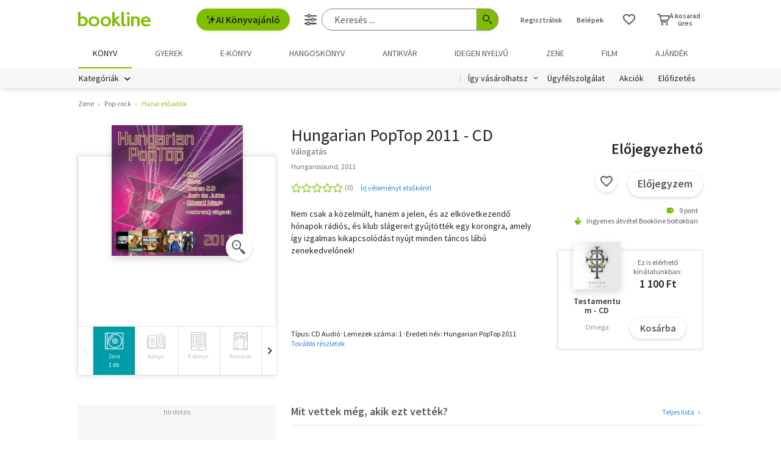

--- FILE ---
content_type: text/html;charset=UTF-8
request_url: https://bookline.hu/product/home.action?_v=Valogatas_Hungarian_PopTop_2011_CD&type=62&id=11065
body_size: 22141
content:
<!DOCTYPE html>
<html lang="hu">
    <head>
        <!-- Meta -->
        <title>Válogatás: Hungarian PopTop 2011 - CD | CD | bookline</title>
    
        <link rel="manifest" href="/manifest.webmanifest?v=1">
        <link rel="shortcut icon" href="https://marvin.bline.hu/assets/favicon.ico">
		<link rel="canonical" href="https://bookline.hu/product/home.action?_v=Valogatas_Hungarian_PopTop_2011_CD&amp;type=62&amp;id=11065">
        
        <meta http-equiv="content-type" content="text/html; charset=utf-8"/>
        <meta name="viewport" content="width=device-width, initial-scale=1.0">
            <meta property="fb:app_id" content="159078607442223"/>
            <meta name="facebook-domain-verification" content="jhq2zl6gs5r1tn3llbxniiip5op9kh"/>
            <meta property="og:locale" content="hu_HU"/>
            <meta property="og:site_name" content="bookline.hu"/>
            <meta name="description" content="Hungarian PopTop 2011 - CD, szerző: Válogatás, Kategória: Hazai előadók, Ár: 2 390 Ft"/>
            <meta property="og:type" content="product"/>
            <meta property="og:image" content="https://marvin.bline.hu/product_images/134/Z11065.JPG"/>
            <meta property="og:title" content="Válogatás: Hungarian PopTop 2011 - CD"/>
            <meta property="og:description" content="Nem csak a közelmúlt, hanem a jelen, és az elkövetkezendő hónapok rádiós, és klub slágereit gyűjtötték egy korongra, amely így izgalmas kikapcsolódást nyújt minden táncos lábú zenekedvelőnek!"/>
            <meta property="og:url" content="https://bookline.hu/product/home.action?_v=Valogatas_Hungarian_PopTop_2011_CD&amp;type=62&amp;id=11065&amp;tab=zene"/>

        <!-- Javascript -->
	        <script type="text/javascript" src="https://marvin.bline.hu/assets/js/vendor/sentry-bundle-9.11.0.min.js" crossorigin="anonymous"></script>
	        <script>
			    Sentry.init({
			        dsn: 'https://087b04d479bee4f7d69069fbb9a7c8c1@bookline.hu/5'
			    });
   	        </script>
        <script data-ot-ignore type="text/javascript" src="https://marvin.bline.hu/assets/js/vendor/jquery-3.5.1.min.js"></script>
		<script type="text/javascript" src="https://marvin.bline.hu/assets/js/vendor/jquery.inputmask.js"></script>


        
        <script data-ot-ignore>
        	<!-- Google Tag Manager -->
        	var bl_tab = 'bookline.hu/book';
        	var bl_device_type = 'desktop';
        	<!-- CSRF token -->
        	var secure_token_value = "e2a2201c-9529-4725-9770-3ffe5b4ebf65";
        	var quickSearchUrl = "https://srch.bookline.hu/quick";
        </script>

		<script>
			if (typeof dataLayer === 'undefined') {
			dataLayer = [];
			
			(function(w,d,s,l,i){w[l]=w[l]||[];w[l].push({'gtm.start':
				new Date().getTime(),event:'gtm.js'});var f=d.getElementsByTagName(s)[0], j=d.createElement(s),dl=l!='dataLayer'?'&l='+l:''; j.setAttributeNode(d.createAttribute('data-ot-ignore')) ;j.async=true;j.src=
				'//www.googletagmanager.com/gtm.js?id='+i+dl;f.parentNode.insertBefore(j,f);
				})(window,document,'script','dataLayer','GTM-JZZJ');
			}
		</script>
        <!-- End Google Tag Manager -->


        <!-- Google analytics tag -->
        <script type="text/plain" class="optanon-category-C0002">
            (function(i,s,o,g,r,a,m){i['GoogleAnalyticsObject']=r;i[r]=i[r]||function(){
            (i[r].q=i[r].q||[]).push(arguments)},i[r].l=1*new Date();a=s.createElement(o),
            m=s.getElementsByTagName(o)[0];a.async=1;a.src=g;m.parentNode.insertBefore(a,m)
            })(window,document,'script','//www.google-analytics.com/analytics.js','ga');

            ga('create', 'UA-38036210-1', 'auto', { 'allowLinker': true });
            ga('require', 'linker');
            ga('linker:autoLink', [/^([\.|a-z]*)(bookline)\.(hu|ro|sk)$/]);
            
        
            ga('send', 'pageview');
        </script>

        <!-- Google Ad Manager tag -->
        <script async src="https://securepubads.g.doubleclick.net/tag/js/gpt.js" class="optanon-category-C0004"></script>
        <script class="optanon-category-C0004">
			window.googletag = window.googletag || {cmd: []};
        	var adManagerCommands = [];
        
			adManagerCommands.push(function() {
				googletag.pubads().enableSingleRequest();
				
				googletag.pubads().collapseEmptyDivs(true);

				
				googletag.pubads().setTargeting('category', 'hu-music_normal_008_001');
				googletag.pubads().setTargeting('id', '62:11065');
				googletag.pubads().setTargeting('author', 'Válogatás');
				
				googletag.enableServices();
			});
        </script>
        
	        <!-- Intercom Messenger tag -->
    	    <script>
        	    window.intercomSettings = {
            	    api_base: "https://api-iam.intercom.io",
	                app_id: "yswg9lbu"
    	        };
        	    // We pre-filled your app ID in the widget URL: 'https://widget.intercom.io/widget/yswg9lbu'
            	(function(){var w=window;var ic=w.Intercom;if(typeof ic==="function"){ic('reattach_activator');ic('update',w.intercomSettings);}else{var d=document;var i=function(){i.c(arguments);};i.q=[];i.c=function(args){i.q.push(args);};w.Intercom=i;var l=function(){var s=d.createElement('script');s.type='text/javascript';s.async=true;s.src='https://widget.intercom.io/widget/yswg9lbu';var x=d.getElementsByTagName('script')[0];x.parentNode.insertBefore(s,x);};if(document.readyState==='complete'){l();}else if(w.attachEvent){w.attachEvent('onload',l);}else{w.addEventListener('load',l,false);}}})();
	        </script>
        
        <!-- BEGIN CJ TRACKING CODE -->
		<!-- END CJ TRACKING CODE -->
		
        <!-- CSS -->
    	<link rel="stylesheet" type="text/css" href="https://marvin.bline.hu/assets/d/css/compiled.css?v=1768480547924" />
    </head>
    <body class="is-desktop">
        <noscript><iframe src="//www.googletagmanager.com/ns.html?id=GTM-JZZJ" height="0" width="0" style="display:none;visibility:hidden"></iframe></noscript>
            <div id="fb-root"></div>
            <script type="text/plain" class="optanon-category-C0003">
                (function(d, s, id) {
                    var js, fjs = d.getElementsByTagName(s)[0];
                    if (d.getElementById(id)) return;
                    js = d.createElement(s); js.id = id;
                    js.src = 'https://connect.facebook.net/hu_HU/sdk.js#xfbml=1&version=v23.0&appId=159078607442223&autoLogAppEvents=1';
                    fjs.parentNode.insertBefore(js, fjs);
                }(document, 'script', 'facebook-jssdk'));
            </script>

    


	<!-- /22773612643/product_970_90 -->
	<div id="div-gpt-ad-1673523669509-0" style="display: none; min-width: 970px; min-height: 90px;" class="o-banner-gpt ">
		<script class="optanon-category-C0004">
			adManagerCommands.unshift(function() {
				googletag.defineSlot('/22773612643/product_970_90', [970, 90], 'div-gpt-ad-1673523669509-0').addService(googletag.pubads());
			});

			adManagerCommands.push(function() {
				googletag.display('div-gpt-ad-1673523669509-0');
			});
		</script>
	</div>


<header id="header" class="c-header js-toggler" data-toggler=".is-opened-search">
    <div class="js-sticky u-bg-white" data-top-anchor="header:top" data-options='{"params":{"marginTop":0,"stickyOn":"small"}}'>

        
	    <div class="l-container l-gutter-collapse-px">
	        <div class="l-align-middle  l-flex ">
	            <div class="l-flex__item l-flex__item--auto">
		            <div class="c-header__logo-block">
		                <div class="l-flex  l-align-middle  l-height-100">
		                    <div data-toggler="opened" id="menu-btn" class="l-flex__item l-flex__item--shrink">
		                        <a data-toggle="offcanvas-menu" class="c-header__hamburger">
		                            <span></span>
		                            <span></span>
		                            <span></span>
		                            <span></span>
		                        </a>
		                    </div>
		                    <div class="l-flex__item l-flex__item--shrink l-gutter-px l-gutter-collapse-px">
		                        <a class="c-header__logo " href="/"><i aria-hidden="true" class="icon-bookline-logo-bw"></i></a>
		                    </div>
		                </div>
		            </div>
            	</div>
            
            	<div class="l-flex__item l-flex__item--shrink">
            		<div id="search-bar" class="c-header__search-block c-search">
		                <div class="l-flex l-align-middle l-height-100">
			                    <div class="l-flex__item l-flex__item--shrink u-mr-16">
			                        <button onclick="Intercom('showNewMessage'); return false;" class="o-button o-button--primary has-icon is-inline-icon o-button--size-medium@small l-gutter-ml">
			                            <i aria-hidden="true" class="icon-ic-ai icon-small"></i>
			                            AI Könyvajánló
	                    			</button>
	                    		</div>
		                    <div class="l-flex__item l-flex__item--auto">
	                            <form id="header-search-form" action="/search/search.action" class="c-search-bar" method="GET" role="search">
	                                <input type="hidden" name="page" value="1">
                            
	                                <a data-options='{"params":{"position":"left","alignment":"center"}}' href="/search/advancedSearch!input.action" aria-label="Részletes keresés" class="js-tooltip o-button-icon o-button-icon--size-medium  o-button-icon--secondary is-ghost">
										<span aria-hidden="true" class="icon-ic-sliders"></span>
	                                </a>
                          
	                                <fieldset class="c-search-bar__fieldset">
	                                    <div class="o-form-elem">
                                    		<label class="o-form-elem__label is-hidden" for="search-field">Keresés</label>
	                                        <div class="o-form-elem__wrapper">
	                                            <input placeholder="Keresés ..." class="o-form-elem__input js-clearable-search js-autocomplete " type="search" id="search-field" name="searchfield" autocomplete="off" value="">
	                                        </div>
                            			</div>
                            
	                                    <button type="submit" class="o-button-icon o-button-icon--size-medium o-button-icon--icon-size-medium o-button-icon--primary" aria-label="Keresés indítása">
	                                    	<span aria-hidden="true" class="icon-ic-search"></span>
	                                   	</button>
									</fieldset>
	                            </form>
							</div>
						</div>
					</div>                        
            	</div>

	            <div class="l-flex__item l-flex__item--shrink">
		            <div class="c-header__icos-block">
		                <div class="l-flex l-align-middle l-align-right">
		                    <div class="l-flex__item l-flex__item--shrink u-text-center l-gutter-mr u-position-relative">
		                        	<ul class="c-button-list">
		                                <li>
		                                    <button data-toggle="registration-dropdown" aria-label="Regisztráció">Regisztrálok</button>
		                                </li>
		                                <li>
		                                    <button data-toggle="login-dropdown" aria-label="Belépés">Belépek</button>
		                                </li>
		                        	</ul>
		                    </div>
		
		                    
		                    <div class="l-flex__item l-flex__item--shrink l-gutter-2x-mr ">
								<a href="/productshelf/productshelfMain.action" class="o-button-icon o-button-icon--size-large o-button-icon--size-medium@large o-button-icon--secondary is-ghost" aria-label="Kívánságlista"><i class="icon-heart"></i></a>
		                    </div>
		

<div class="l-flex__item l-flex__item--shrink c-header__cart-section" id="header-cart">
    <button type="button" class="o-cart-btn u-text-center js-cart-dropdown" data-toggle="cart-dropdown" aria-label="Kosár - 0 termék, összesen 0 Ft">
        <i data-cart-quantity="0" aria-hidden="true" class="icon-ic-cart o-cart-btn__icon "></i>
        <span class="o-cart-btn__amount">A kosarad<br>üres</span>
    </button>

    <div class="js-dropdown o-dropdown-pane c-cart-dropdown" id="cart-dropdown" data-options='{"params":{"position":"bottom","alignment":"center","allowOverlap":true,"closeOnClick":true}}'>
        
        <div id="cart" class="c-cart " >
<aside class="c-cart-recommendation" id="cart-recommendation">
    <header class="c-cart-recommendation__header">
        Ezt is ajánljuk:
    </header>

        <div class="l-gutter-2x-px ">
    <div class="c-cart-recommendation-book u-text-center l-gutter-pt l-gutter-2x-pb" data-product='{&#34;id&#34;:&#34;22:354157&#34;,&#34;name&#34;:&#34;Sémáink fogságában&#34;,&#34;category&#34;:&#34;000_hu_book_200_101_005&#34;,&#34;variant&#34;:&#34;Vágyi Petra&#34;,&#34;price&#34;:&#34;4500&#34;,&#34;list&#34;:&#34;cartrecommendation&#34;,&#34;position&#34;:1}'>
        <div class="c-cart-recommendation-book__thumb-block l-gutter-py">


<figure class="o-product-figure u-position-relative c-cart-recommendation-book__figure ">
        <a class="o-product-figure__anchor" title="Vágyi Petra: Sémáink fogságában könyv" href="/product/home.action?_v=Vagyi_Petra_Semaink_fogsagaban&type=22&id=354157"><img class="o-product-figure__thumb    o-product-figure__thumb--shadow   >js-interchange " src="https://marvin.bline.hu/product_tnimages_6/992/TN6_ID22-354157.JPG"  alt="Vágyi Petra: Sémáink fogságában könyv"></a>

    
</figure>

        </div>
    
        <span class="c-cart-recommendation-book__category">könyv</span>

            <div class="c-cart-recommendation-book__authors">
                        <a href="/szerzo/vagyi-petra/12946439?page=1" class="c-cart-recommendation-book__author">Vágyi Petra</a>
            </div>

        <a href="/product/home.action?_v=Vagyi_Petra_Semaink_fogsagaban&type=22&id=354157&ca=RECOMMEND_CART%3ABOOKLINE" class="c-cart-recommendation-book__title u-text-ellipsis" title="Vágyi Petra: Sémáink fogságában könyv">Sémáink fogságában</a>
    
            <div data-stars="0" data-favcount="0" class="o-rating-block-simple l-gutter-my"></div>
        
        <div class="l-flex__item">
            <nav class="o-button-group l-align-center">
    <a rel="nofollow" href="/product/home!addToShelf.action?pid=22:354157" class="product_22_354157 o-button-icon o-button-icon--secondary js-ajax js-tooltip" title="Kívánságlistához adom"><i aria-hidden="true" class="icon-heart"></i></a>
    

    
            <a rel="nofollow" href="/order/cart!add.action?showCartPage=false" class="o-button o-button--primary o-button--size-medium  js-ajax  test-cart-sellable "  data-options='{"apid": "22:354157", "ca": "RECOMMEND_CART:BOOKLINE", "trackingCode": "", "amount": 1, "psu": "" }'>Kosárba</a>
            </nav>
        </div>
    </div>
    <div class="c-cart-recommendation-book u-text-center l-gutter-pt l-gutter-2x-pb" data-product='{&#34;id&#34;:&#34;22:356109&#34;,&#34;name&#34;:&#34;Mona szeme&#34;,&#34;category&#34;:&#34;000_hu_book_700_710_711_001_001_003_001&#34;,&#34;variant&#34;:&#34;Thomas Schlesser&#34;,&#34;price&#34;:&#34;7200&#34;,&#34;list&#34;:&#34;cartrecommendation&#34;,&#34;position&#34;:2}'>
        <div class="c-cart-recommendation-book__thumb-block l-gutter-py">


<figure class="o-product-figure u-position-relative c-cart-recommendation-book__figure ">
        <a class="o-product-figure__anchor" title="Thomas Schlesser: Mona szeme könyv" href="/product/home.action?_v=Schlesser_Thomas_Mona_szeme&type=22&id=356109"><img class="o-product-figure__thumb    o-product-figure__thumb--shadow   >js-interchange " src="https://marvin.bline.hu/product_tnimages_6/970/TN6_ID22-356109.JPG"  alt="Thomas Schlesser: Mona szeme könyv"></a>

    
</figure>

        </div>
    
        <span class="c-cart-recommendation-book__category">könyv</span>

            <div class="c-cart-recommendation-book__authors">
                        <a href="/szerzo/thomas-schlesser/13044698?page=1" class="c-cart-recommendation-book__author">Thomas Schlesser</a>
            </div>

        <a href="/product/home.action?_v=Schlesser_Thomas_Mona_szeme&type=22&id=356109&ca=RECOMMEND_CART%3ABOOKLINE" class="c-cart-recommendation-book__title u-text-ellipsis" title="Thomas Schlesser: Mona szeme könyv">Mona szeme</a>
    
            <div data-stars="0" data-favcount="0" class="o-rating-block-simple l-gutter-my"></div>
        
        <div class="l-flex__item">
            <nav class="o-button-group l-align-center">
    <a rel="nofollow" href="/product/home!addToShelf.action?pid=22:356109" class="product_22_356109 o-button-icon o-button-icon--secondary js-ajax js-tooltip" title="Kívánságlistához adom"><i aria-hidden="true" class="icon-heart"></i></a>
    

    
            <a rel="nofollow" href="/order/cart!add.action?showCartPage=false" class="o-button o-button--primary o-button--size-medium  js-ajax  test-cart-sellable "  data-options='{"apid": "22:356109", "ca": "RECOMMEND_CART:BOOKLINE", "trackingCode": "", "amount": 1, "psu": "" }'>Kosárba</a>
            </nav>
        </div>
    </div>
        </div>

    <div class="u-text-center l-gutter-mb">
        <a rel="nofollow" href="/order/cart!recommendation.action" class="js-ajax">Frissítés</a>
    </div>
    
	<script type="text/plain" class="optanon-category-C0004">
		dataLayer.push({ 'event': 'cart-recommendation-displayed' });
	</script>
</aside>

            <div class="l-height-100 l-flex-vertical">
                <header class="c-cart__header l-flex__item">
                    <div class="l-flex l-align-middle l-gutter-2x-px">
                        <div class="l-flex__item l-flex__item--shrink">
                            <div class="o-h2 c-cart__title l-gutter-collapse-mb">Kosár</div>
                        </div>
                        <div class="l-flex__item l-flex__item--auto u-text-right">
                            <p class="l-gutter-collapse-mb test-cart-totalAmount">0 db termék</p>
                        </div>
                    </div>
                </header>
                

                    <div class="c-cart__message l-width-100 l-flex__item u-border-top-gray l-gutter-2x-px l-gutter-py u-text-left u-text-semibold">Még nincs termék a kosárban.</div>
    
                <footer class="l-flex__item l-flex__item--grow">
                    <div class="c-cart__footer l-flex l-align-middle l-gutter-2x-px l-gutter-2x-py">
                        <div class="l-flex__item l-flex__item--shrink">
                            <div class="o-h6 l-gutter-collapse-mb">Fizetendő:</div>
                            <div class="o-h3 c-cart__total-amount l-gutter-collapse-mb">0 Ft</div>
                        </div>
                        <div class="l-flex__item l-flex__item--auto u-text-right">
                            <a class="o-button o-button--size-large o-button--primary has-min-width" href="/order/cart!view.action">Tovább</a>
                        </div>
                    </div>
                </footer>
            </div>
        </div>
    </div>
</div>
		                    
		                        <div class="js-dropdown o-dropdown-pane c-login-dropdown" id="login-dropdown" data-options='{"params":{"position":"bottom","alignment":"center","autoFocus":true,"allowOverlap":true,"closeOnClick":true}}'>
		                            <div class="o-form">
		                                <div class="o-h2 o-form__title u-text-center l-gutter-mb">BELÉPÉS</div>
	<script src="https://www.google.com/recaptcha/api.js?hl=hu" async defer></script>
	<script>
		
		function onSubmitheaderLoginForm(token) {
			var form = jQuery('#' + 'headerLoginForm');
			// Manualisan kell kuldeni, a gyari (g-recaptcha-response) mezo empty backend-en 
			form.append("<input type='hidden' name='captcha-response' value='" + token + "' />");
			form.submit();
		}
		
		jQuery(document).ready(function() {// ez segíti hogy csak akkor hívódjon az onSubmit és akkor dobja fel esetlegesen a recaptchat-t ha már full valid a form
		    var form = jQuery('#' + 'headerLoginForm');
		    form.on("click", '#' + 'headerLoginSubmit', function(e) {
		      	if (form[0].checkValidity()) {
		        	e.preventDefault();

		        	const recaptchaPlaceholder = document.querySelector('#recaptchaheaderLoginForm');
		        	if (!recaptchaPlaceholder) {
		        		// Component.Recaptcha hianyzik a template-en a form-bol
		        		console.log('recaptchaPlaceholder not found!');
		        	}
		        	
		        	recaptchaWidgetheaderLoginForm = grecaptcha.render(
						recaptchaPlaceholder, {
						'sitekey' : '6LdFy9cUAAAAAAFZPF_py6Iq9TKUMaJVINDdMbSq',
						'callback' : 'onSubmitheaderLoginForm',
						'size' : 'invisible'
						}
					);
		        	grecaptcha.execute(recaptchaWidgetheaderLoginForm);
		      	}
	    	});
		});
	</script>
		                                <form id="headerLoginForm" novalidate class="u-text-left js-validate o-form l-flex l-flex--py l-align-center" action="/user/login.action" method="post">
<input name="secure_token" type="hidden" value="e2a2201c-9529-4725-9770-3ffe5b4ebf65"/>		                                	
		                                    <div class="l-flex__item l-flex__item--12@small">
		                                        <fieldset class="l-flex l-flex--py">
		                                            <div class="l-flex__item l-flex__item--12@small">







<div class="o-form-elem     ">
        <label class="o-form-elem__label" for="id_50623130"><span class="o-form-elem__label-required" aria-hidden="true">*</span>Felhasználónév vagy e-mail-cím</label>
    
    <div class="o-form-elem__wrapper">


		
	
	        <input  placeholder=" "   required aria-required="true"  autocapitalize="off"  class="o-form-elem__input js-validate-me   " type="text" id="id_50623130" name="username" value="" maxlength="80"        />
	    
	        <span id="id_50623130-description" class="o-form-elem__description">
	        </span>
	        
	        <span id="id_50623130-valid" class="o-form-elem__valid">
	        </span>
		    
	        <span id="id_50623130-error" class="o-form-elem__error" role="alert" aria-live="polite">
	        	<i aria-hidden="true" class="o-form-elem__status-icon icon-alert-triangle"></i> Felhasználónév- Rossz/Hiányzó adat
	        </span>
	</div>
</div>		                                            </div>
		                                            <div class="l-flex__item l-flex__item--12@small">







<div class="o-form-elem     ">
        <label class="o-form-elem__label" for="id_50623131"><span class="o-form-elem__label-required" aria-hidden="true">*</span>Jelszó</label>
    
    <div class="o-form-elem__wrapper">


		
        	<a class="o-form-elem__show-password js-visible-password"><i aria-hidden="true" class="icon-ic-eye"></i></a>
	
	        <input  placeholder=" "   required aria-required="true"  autocapitalize="off"  class="o-form-elem__input js-validate-me   " type="password" id="id_50623131" name="password" value=""         />
	    
	        <span id="id_50623131-description" class="o-form-elem__description">
	        </span>
	        
	        <span id="id_50623131-valid" class="o-form-elem__valid">
	        </span>
		    
	        <span id="id_50623131-error" class="o-form-elem__error" role="alert" aria-live="polite">
	        	<i aria-hidden="true" class="o-form-elem__status-icon icon-alert-triangle"></i> Jelszó - Rossz/Hiányzó adat
	        </span>
	</div>
</div>		                                            </div>
		        									
													<div class="l-flex__item l-flex__item--12@small l-gutter-mt u-text-center">
														<button type="submit" id="headerLoginSubmit" class="o-button o-button--primary o-button--size-large l-width-100" value="Belépek">Belépek</button>
													</div>
													
<div id="recaptchaheaderLoginForm"></div>		
		                                            <div class="l-flex__item l-flex__item--12@small u-text-center">
		                                                <a class="o-form__link" href="/user/lostpassword!input.action">Elfelejtetted a jelszavad?</a>
		                                            </div>
		                                            
		                                            <div class="l-flex__item l-flex__item--12@small u-text-center">
		                                                <hr class="o-hr o-hr--small">
		                                            </div>
		                                            
		                                            
		                                                <div class="l-flex__item l-flex__item--12@small u-text-center">
		                                                    <h5 class="l-gutter-collapse-mb">Vagy lépj be a facebook
		                                                         vagy 
		                                                        google fiókoddal</h5>
		                                                </div>
		                                                    <div class="l-flex__item l-flex__item--12@small u-text-center">
		                                                        <a class="o-button o-button--tertiary o-button--size-large l-width-100" href="/user/fbLogin!fbLoginFirst.action">Belépés Facebook-fiókkal</a>
		                                                    </div>
		                                                    <div class="l-flex__item l-flex__item--12@small u-text-center">
		                                                        <a class="o-button o-button--tertiary o-button--size-large l-width-100" href="/user/googleLogin!googleLoginFirst.action">Belépés Google-fiókkal</a>
		                                                    </div>
		                                        </fieldset>
		                                	</div>
		                                </form>
		                                
		                                <button class="js-close o-button-icon  o-button-icon--size-medium o-button-icon--secondary  is-ghost o-close-btn" aria-label="Bezár" type="button">
		                                    <span aria-hidden="true">&times;</span>
		                                </button>
		                            </div>
		                        </div>
		                        
		                        <div class="js-dropdown o-dropdown-pane c-registration-dropdown" id="registration-dropdown" data-options='{"params":{"position":"bottom","alignment":"center","autoFocus":true,"allowOverlap":true,"closeOnClick":true}}'>
		                            <div class="o-form">
		                                <div class="o-h2 o-form__title u-text-center l-gutter-mb">REGISZTRÁCIÓ</div>
		
		                                <div class="u-text-left l-flex l-flex--py l-align-center">
		                                    <div class="l-flex__item l-flex__item--12@small u-text-center">
		                                        <a class="o-button o-button--primary o-button--size-large l-width-100 u-text-nowrap test-reg-normal" href="/user/registration!input.action">Természetes személyként</a>
		                                    </div>
		                                    <div class="l-flex__item l-flex__item--12@small u-text-center ">
		                                        <a class="o-button o-button--primary o-button--size-large l-width-100 u-text-nowrap test-reg-company" href="/user/registration!input.action?regType=company">Jogi személyként</a>
		                                    </div>
		                                </div>
		                            </div>
		                            
		                            <button class="js-close o-button-icon  o-button-icon--size-medium o-button-icon--secondary  is-ghost o-close-btn" aria-label="Bezár" type="button">
		                                <span aria-hidden="true">&times;</span>
		                            </button>
		                        </div>
		                </div>
		            </div>
        		</div>
            </div>
        </div>

		<div class="l-container l-align-middle  l-flex l-gutter-collapse-px">
        	<div class="c-header__department-block">
            	<nav class="c-main-nav" aria-label="Termékkategóriák">
            		<ul>
		                    <li class="c-main-nav__item">
		                        <a href="/" class="is-selected" role="menuitem" aria-current="page" tabindex="0" title="Könyv, Könyvek, Könyvrendelés, Könyvesbolt">
		                       		Könyv
		                       		
		                       	</a>
		                    </li>
		                    <li class="c-main-nav__item">
		                        <a href="/?tab=gyerek" class="" role="menuitem" aria-current="page" tabindex="0" title="Ifjúsági és gyerekkönyvek">
		                       		Gyerek
		                       		
		                       	</a>
		                    </li>
		                    <li class="c-main-nav__item">
		                        <a href="/?tab=ekonyv" class="" role="menuitem" aria-current="page" tabindex="0" title="E-könyv, ekönyvek, pdf könyv, könyv letöltés
">
		                       		e-könyv
		                       		
		                       	</a>
		                    </li>
		                    <li class="c-main-nav__item">
		                        <a href="/?tab=audiobook" class="" role="menuitem" aria-current="page" tabindex="0" title="Hangoskönyvek">
		                       		hangoskönyv
		                       		
		                       	</a>
		                    </li>
		                    <li class="c-main-nav__item">
		                        <a href="/?tab=antikvarium" class="" role="menuitem" aria-current="page" tabindex="0" title="Antikvár könyvek, Antikvár könyvesbolt">
		                       		Antikvár
		                       		
		                       	</a>
		                    </li>
		                    <li class="c-main-nav__item">
		                        <a href="/?tab=idegennyelvu" class="" role="menuitem" aria-current="page" tabindex="0" title="Idegen nyelvű könyvek">
		                       		Idegen nyelvű
		                       		
		                       	</a>
		                    </li>
		                    <li class="c-main-nav__item">
		                        <a href="/?tab=zene" class="" role="menuitem" aria-current="page" tabindex="0" title="Zenei CD, DVD rendelés, vásárlás">
		                       		Zene
		                       		
		                       	</a>
		                    </li>
		                    <li class="c-main-nav__item">
		                        <a href="/?tab=film" class="" role="menuitem" aria-current="page" tabindex="0" title="Filmek Vásárlása, Film letöltés">
		                       		Film
		                       		
		                       	</a>
		                    </li>
		                    <li class="c-main-nav__item">
		                        <a href="/?tab=jatek" class="" role="menuitem" aria-current="page" tabindex="0" title="Ajándék, utalvány vásárlás, rendelés">
		                       		Ajándék
		                       		
		                       	</a>
		                    </li>
	            	</ul>
	            </nav>
	    	</div>
    	</div>
    	
        <div class="u-bg-gray u-position-relative">
            <div class="l-container l-flex l-gutter-collapse-px">
                <div class="l-flex__item l-flex__item--auto">
                    <div class="c-header__category-block">

        <div id="category-tags" class="o-category-tags">
	            <div class="o-category-tags__tag">
	                <a data-toggle="megamenu-dropdown" class="o-category-btn">Kategóriák</a>
	            	<div class="js-dropdown js-mega-menu o-dropdown-pane c-mega-menu" id="megamenu-dropdown" data-options='{"params":{"hover":true,"hoverPane": true, "hoverDelay":0,"hOffset":0,"position":"top","alignment":"right","allowOverlap":true,"closeOnClick":true}}'>
		      			<div class="js-lazyload c-mega-menu__container " data-src="/category/categoryDropdown!componentContent.action?tab=konyv"></div>
	          		</div>
	          	</div>
	
	    </div>
                    </div>
                </div>
                
                <div class="l-flex__item l-flex__item--shrink">
                    <div class="c-header__menu-block u-text-right u-position-relative">
                        <nav class="c-simple-nav l-align-middle">
                            <div class="o-dropdown-block">
                                <a data-toggle="order-dropdown" class="o-dropdown-block__button test_igy_vasar">Így vásárolhatsz</a>
                                <div class="js-dropdown o-dropdown-pane o-dropdown-block__dropdown" id="order-dropdown" data-options='{"params":{"vOffset":5,"position":"bottom","alignment":"left","allowOverlap":true,"closeOnClick":true}}'>
                                    <nav class="o-dropdown-nav u-text-left">
                                        <a class="o-dropdown-nav__btn" href="/news/news.action?id=11959">Szolgáltatások</a>
                                        <a class="o-dropdown-nav__btn dropdown_test_fizetes" href="/news/help.action#termsofpayment">Fizetés</a>
                                        <a class="o-dropdown-nav__btn dropdown_test_szallitas" href="/news/help.action#atvmod">Szállítás</a>
                                        <a class="o-dropdown-nav__btn" href="/news/news.action?id=11573">Átvevőhelyek</a>
                                        <a class="o-dropdown-nav__btn dropdown_test_sugo" href="/news/help.action">Súgó</a>
                                    </nav>
                                </div>
                            </div>

                            <a class="c-simple-nav__btn" href="/news/help.action">Ügyfélszolgálat</a>
                                <a class="c-simple-nav__btn" href="/#akcioink">Akciók</a>
                            <a class="c-simple-nav__btn" href="/elofizetes">
						        Előfizetés
						    </a>
                        </nav>
                    </div>
                </div>
            </div>
        </div>
    </div>
</header>


	


<main class="l-wrapper" id="wrapper">
            <div class="l-container l-gutter-2x-px l-gutter-py l-gutter-2x-collapse-px@medium">
        
        <ol class="o-breadcrumb " itemscope itemtype="http://schema.org/BreadcrumbList">
            	<li class="o-breadcrumb__list" itemprop="itemListElement" itemscope itemtype="http://schema.org/ListItem">
	                    <a itemprop="item" href="/search/categories.action?id=hu-music&page=1" class="o-breadcrumb__link ">
	                        <span itemprop="name">Zene</span>
	                    </a>
	                <meta itemprop="position" content="1" />
				</li>
            	<li class="o-breadcrumb__list" itemprop="itemListElement" itemscope itemtype="http://schema.org/ListItem">
	                    <a itemprop="item" href="/search/categories.action?id=hu-music_normal_008&page=1" class="o-breadcrumb__link ">
	                        <span itemprop="name">Pop-rock</span>
	                    </a>
	                <meta itemprop="position" content="2" />
				</li>
            	<li class="o-breadcrumb__list" itemprop="itemListElement" itemscope itemtype="http://schema.org/ListItem">
	                    <a itemprop="item" href="/search/categories.action?id=hu-music_normal_008_001&page=1" class="o-breadcrumb__link o-breadcrumb__link--current">
	                        <span itemprop="name">Hazai előadók</span>
	                    </a>
	                <meta itemprop="position" content="3" />
				</li>
        </ol>

            </div>

    <div class="l-container l-gutter-py l-gutter-collapse-px">
<div class="l-flex c-product" id="producthome-container" itemscope itemtype="http://schema.org/Product">
        <meta itemprop="ProductID" content="62:11065" />
        <meta itemprop="name" content="Válogatás: Hungarian PopTop 2011 - CD" />
        <meta itemprop="image" content="https://marvin.bline.hu/product_images/134/Z11065.JPG" />
    
            
<div class="l-flex__item--12@small l-gutter-2x-mb">
    <div class="l-flex">
        <div class="c-product__left-col l-flex__item l-flex__item--12@small l-flex__item--6@medium l-flex__item--4@large">
            <div class="c-product__image-block">
    <div class="l-flex-vertical l-height-100">
        <div class="l-flex__item--auto">
            <div class="c-product__thumb-block">
                

<figure class="o-product-figure u-position-relative t-product-image has-button-under c-product__figure ">
        <a class="o-product-figure__anchor" title="Válogatás: Hungarian PopTop 2011 - CD CD" data-toggle="gallery-image-modal"><img class="o-product-figure__product-img    o-product-figure__thumb--shadow    " src="https://marvin.bline.hu/product_images/134/Z11065.JPG"  alt="Válogatás: Hungarian PopTop 2011 - CD CD"></a>

    

        
        <nav class="c-product-nav c-product-nav--vertical">
                <a data-toggle="gallery-image-modal" class="c-product-nav__btn c-product-nav__btn--right o-button-icon o-button-icon--secondary o-button-icon--size-large" aria-label="Zoom"><i class="icon-zoomin" aria-hidden="true"></i></a>

        </nav>
</figure>

    <div class="js-modal o-modal u-text-center t-modal-gallery" id="gallery-image-modal" data-options='{"params":{"animationIn":"hinge-in-from-middle-y","animationOut":"hinge-out-from-middle-y","closeOnClick":true,"appendTo":"#producthome-container","autoOpen":false}}'>
        <div class="o-slider">
            <div class="js-slider o-slider__container" data-slider-options='{"name":"gallery-image-modal", "navigation": true, "pagination" : true, "fraction": true, "params": {"zoom": true,"speed": 1000,"effect":"fade", "slidesPerView": 1,"slidesPerGroup" : 1,  "spaceBetween": 0, "observer":true, "observeParents":true}}'>
                <div class="o-slider__wrapper">
                        <div class="o-slider__slide">
                            <div class="o-slider__zoom-container">
                                <img class="js-lazyload" data-src="https://marvin.bline.hu/product_images/134/Z11065.JPG" alt="">
                            </div>
                        </div>
                </div>

                <div class="o-slider-button o-slider-button--prev is-disabled-swipe o-slider-button--circle js-slider__button--prev"><i aria-hidden="true" class="icon-chevron-small-left"></i></div>
                <div class="o-slider-button o-slider-button--next is-disabled-swipe o-slider-button--circle js-slider__button--next"><i aria-hidden="true" class="icon-chevron-small-right"></i></div>

                <div class="o-slider-pagination js-slider__pagination"></div>
                <div class="o-button-icon o-button-icon--secondary o-button-icon--size-large js-slider__zoom" aria-label="Zoom"><i class="icon-zoomin" aria-hidden="true"></i></div>
            </div>
        </div>
    
        <button class="o-modal__close js-close-modal" aria-label="Bezár" type="button">
            <span aria-hidden="true">&times;</span>
        </button>
    </div>

            </div>
        </div>
    
        <div class="l-flex__item--shrink">
            <div class="o-slider c-product-category-slider ">
                <div class="js-slider__button--prev c-product-category-slider__button">
                    <i aria-hidden="true" class="icon-chevron-small-left"></i>
                </div>
                
                <div class="js-slider o-slider__container c-product-category-slider__container" data-slider-options='{"name":"productcategoryslider", "navigation": true, "navigationOutside": true,  "pagination" : false, "params": {"speed": 1000,"effect":"slide", "slidesPerView": 4, "slidesPerGroup" : 1,  "spaceBetween": 0, "breakpoints": { "640": {"slidesPerView": 4, "spaceBetween": 0, "slidesPerGroup" : 1},"1024": {"slidesPerView": 4, "spaceBetween": 0, "slidesPerGroup" : 1},"1280": {"slidesPerView": 4, "spaceBetween": 0, "slidesPerGroup" : 1}}}}'>
                    <div class="o-slider__wrapper c-product-category-slider__wrapper">
                            <a class="c-product-category-slider__slide o-slider__slide o-slider__slide--collapse-height u-text-center c-product-category-slider__slide--zene is-active" href="/product/home.action?_v=Valogatas_Hungarian_PopTop_2011_CD&type=62&id=11065">
                                <i class="c-product-category-slider__slide-icon icon-ic-cd"></i>
                                <span class="c-product-category-slider__slide-name">Zene</span>
                                
                                    <span class="c-product-category-slider__slide-price">1 db</span>
                            </a>
                            <a class="c-product-category-slider__slide o-slider__slide o-slider__slide--collapse-height u-text-center c-product-category-slider__slide--konyv is-inactive" href="">
                                <i class="c-product-category-slider__slide-icon icon-ic-book"></i>
                                <span class="c-product-category-slider__slide-name">Könyv</span>
                                
                                    <span class="c-product-category-slider__slide-price"></span>
                            </a>
                            <a class="c-product-category-slider__slide o-slider__slide o-slider__slide--collapse-height u-text-center c-product-category-slider__slide--ekonyv is-inactive" href="">
                                <i class="c-product-category-slider__slide-icon icon-ic-ebook"></i>
                                <span class="c-product-category-slider__slide-name">E-könyv</span>
                                
                                    <span class="c-product-category-slider__slide-price"></span>
                            </a>
                            <a class="c-product-category-slider__slide o-slider__slide o-slider__slide--collapse-height u-text-center c-product-category-slider__slide--antikvar is-inactive" href="">
                                <i class="c-product-category-slider__slide-icon icon-ic-antiq"></i>
                                <span class="c-product-category-slider__slide-name">Antikvár</span>
                                
                                    <span class="c-product-category-slider__slide-price"></span>
                            </a>
                            <a class="c-product-category-slider__slide o-slider__slide o-slider__slide--collapse-height u-text-center c-product-category-slider__slide--idegennyelvu is-inactive" href="">
                                <i class="c-product-category-slider__slide-icon icon-ic-langauge"></i>
                                <span class="c-product-category-slider__slide-name">Idegen nyelvű</span>
                                
                                    <span class="c-product-category-slider__slide-price"></span>
                            </a>
                            <a class="c-product-category-slider__slide o-slider__slide o-slider__slide--collapse-height u-text-center c-product-category-slider__slide--hangoskonyv is-inactive" href="">
                                <i class="c-product-category-slider__slide-icon icon-ic-audiobook"></i>
                                <span class="c-product-category-slider__slide-name">Hangoskönyv</span>
                                
                                    <span class="c-product-category-slider__slide-price"></span>
                            </a>
                            <a class="c-product-category-slider__slide o-slider__slide o-slider__slide--collapse-height u-text-center c-product-category-slider__slide--film is-inactive" href="">
                                <i class="c-product-category-slider__slide-icon icon-ic-film"></i>
                                <span class="c-product-category-slider__slide-name">Film</span>
                                
                                    <span class="c-product-category-slider__slide-price"></span>
                            </a>
                    </div>
                </div>
                
                <div class="js-slider__button--next c-product-category-slider__button">
                    <i aria-hidden="true" class="icon-chevron-small-right"></i>
                </div>
            </div>
        </div>
    </div>
</div>
        </div>
        
        <div class="l-flex__item l-flex__item--12@small l-flex__item--6@medium l-flex__item--auto@large">
            <div class="l-flex-vertical  l-height-100">
                <div class="l-flex__item--auto">
                    <div class="l-flex  l-height-100">
                        <div class="c-product__middle-col l-flex__item l-flex__item--7@small  l-gutter-2x-px">
                            <div class="l-flex-vertical l-height-100">
                                <div class="l-flex__item l-flex__item--shrink ">
                                    <h1 class="c-product__title">Hungarian PopTop 2011 - CD</h1>

    <div class="o-product-authors">
                <a href="/szerzo/valogatas/948?page=1" itemprop="brand" itemscope itemtype="http://schema.org/Brand" class="c-product__author">
                	<span itemprop="name">Válogatás</span>
                </a>
    </div>

		<h3><a class="c-product__publisher" href="/publisher/publisherProducts.action?id=16229&page=1">Hungarosound, 2011</a></h3>

<div class="c-product__rating-block l-gutter-mb">

		<div class="c-product-rating-dropdown">
		    <div data-toggle="rating-dropdown" class="c-product__rating-block l-gutter-mb">
		
		        <div data-stars="0" data-favcount="0" class="o-rating-block-simple o-rating-block-simple--17 l-gutter-mr"></div>
		
            			<a class="js-smooth-scroll c-product__link" href="#reviews">Írj véleményt elsőként!</a>
    		</div>
		
		
		    <div class="js-dropdown o-dropdown-pane c-product-rating-dropdown__dropdown" id="rating-dropdown" data-options='{"params":{"hOffset":0,"position":"bottom","alignment":"left","closeOnClick": true,"allowOverlap":true,"hover":true,"hoverPane":true}}'>		
		        <button class="c-product-rating-dropdown__dropdown-close js-dropdown__close" aria-label="Bezár" type="button">
		            <span aria-hidden="true">&times;</span>
		        </button>
		        <header>
		            <div data-stars="0" class="o-rating-block-simple o-rating-block-simple--23 l-gutter-mr"></div>
		            <p class="u-collapse-mb"><span class="o-h3 u-text-semibold">0</span><span class="o-h3"> az 5-ből</span></p>
		        </header>
		        <p>0 értékelés alapján</p>
		        <div class="c-product-ratings">
			            <a data-href="/product/review!component.action?pid=62:11065&stars=5&jump=true" class="c-product-ratings__star js-ajax js-dropdown__close">
			                <span class="c-product-ratings__stars">5 csillag</span>
			                <span class="c-product-ratings__star-line"><span style="width: 0%"></span></span>
			                <span class="c-product-ratings__percent">0%</span>
			            </a>		
			            <a data-href="/product/review!component.action?pid=62:11065&stars=4&jump=true" class="c-product-ratings__star js-ajax js-dropdown__close">
			                <span class="c-product-ratings__stars">4 csillag</span>
			                <span class="c-product-ratings__star-line"><span style="width: 0%"></span></span>
			                <span class="c-product-ratings__percent">0%</span>
			            </a>		
			            <a data-href="/product/review!component.action?pid=62:11065&stars=3&jump=true" class="c-product-ratings__star js-ajax js-dropdown__close">
			                <span class="c-product-ratings__stars">3 csillag</span>
			                <span class="c-product-ratings__star-line"><span style="width: 0%"></span></span>
			                <span class="c-product-ratings__percent">0%</span>
			            </a>		
			            <a data-href="/product/review!component.action?pid=62:11065&stars=2&jump=true" class="c-product-ratings__star js-ajax js-dropdown__close">
			                <span class="c-product-ratings__stars">2 csillag</span>
			                <span class="c-product-ratings__star-line"><span style="width: 0%"></span></span>
			                <span class="c-product-ratings__percent">0%</span>
			            </a>		
			            <a data-href="/product/review!component.action?pid=62:11065&stars=1&jump=true" class="c-product-ratings__star js-ajax js-dropdown__close">
			                <span class="c-product-ratings__stars">1 csillag</span>
			                <span class="c-product-ratings__star-line"><span style="width: 0%"></span></span>
			                <span class="c-product-ratings__percent">0%</span>
			            </a>		
		        </div>
		        <p class="u-text-center u-collapse-mb"> 
		        	<a class="c-product-rating-dropdown__scrollto js-dropdown__close js-scrollto" data-scrollto="reviews">
		            	Megnézem az összes véleményt
		            </a>
		        </p>		
		    </div>
		</div>
</div>



                                </div>
                                

                                    <div class="l-flex__item l-flex__item--auto c-product__content-container l-gutter-mb">

    <div id="product-content" data-toggler=".is-collapsed" class="js-toggler is-collapsed o-collapsible-content t-collapsible-content">
        <div class="o-collapsible-content__inner">
            <div class="t-content">
                <h3 class="is-hidden@collapsed">Összefoglaló</h3>
                
                <p itemprop="description">Nem csak a közelmúlt, hanem a jelen, és az elkövetkezendő hónapok rádiós, és klub slágereit gyűjtötték egy korongra, amely így izgalmas kikapcsolódást nyújt minden táncos lábú zenekedvelőnek!</p>
                <div class="c-product-content-ratings">
            	</div>
            </div>
        </div>
        <a class="o-collapsible-content__toggler" data-toggle="product-content"></a>
    </div>
    <div class="o-collapsible-placeholder"></div>
                                    </div>
                                

                                <div class="l-flex__item l-flex__item--shrink">

    <div class="l-flex l-align-middle u-position-relative l-gutter-my">
        <div class="l-flex__item l-gutter-mr"><div class="o-h5 o-h6@large l-gutter-collapse-mb">Típus:  CD Audió･Lemezek száma: 1･Eredeti név: Hungarian PopTop 2011</div></div>
        
            <div class="l-flex__item l-flex__item--shrink">
                <a data-toggle="id_50623132" class="u-display-block c-product__link">További részletek</a>
                <div class="js-dropdown o-dropdown-pane c-product-moreinfo-dropdown" id="id_50623132" data-options='{"params":{"hOffset":0,"position":"bottom","alignment":"left","allowOverlap":true,"closeOnClick":true}}'>
                    <button class="o-dropdown-pane__close js-close" aria-label="Bezár" type="button"><span aria-hidden="true">&times;</span></button>
                    <h5>Részletek</h5>
                    <p><ul><li>Típus:  CD Audió</li><li>Lemezek száma: 1</li><li>Eredeti név: Hungarian PopTop 2011</li><li>Előadók: <a href="/szerzo/valogatas/948" target="_blank">Válogatás</a></li><p>CD1: </p><li>1. Düki - Intro</li><li>2. Düki - Tedd fel a kezed</li><li>3. Düki - Töröld az emléked</li><li>4. Josh és Jutta - Bűnös a vágy</li><li>5. Josh és Jutta - Hé kiscsaj!</li><li>6. Josh és Jutta - Tépd az éjjelt</li><li>7. Elena - Disco romancing</li><li>8. Stereo 2.0 feat. Players - Hey dj</li><li>9. Stereo 2.0 - Így jó</li><li>10. Stereo 2.0 - Ayo</li><li>11. Players - Partygirl</li><li>12. Edward Maya - Desert rain</li><li>13. Edward Maya - This is my life</li><li>14. Ab7 – Be same mucho</li></ul></p>
                </div>
            </div>
    </div>


                                    
                                    

                                    <div class="l-flex__item l-flex__item--shrink">

<div class="c-product-share">
    
</div>                                    </div>
                                </div>
                            </div>
                        </div>

                        <div class="c-product__right-col l-flex__item l-flex__item--5@small">
<div class="l-flex l-align-top ">
		<div class="l-flex__item l-flex__item--12@small">


<form action="/order/cart!add.action" id="product-form" class="js-ajax c-product-form o-form l-gutter-2x-mb l-gutter-2x-collapse-mb@medium" method="post">
<input name="secure_token" type="hidden" value="e2a2201c-9529-4725-9770-3ffe5b4ebf65"/>    <input type="hidden" name="apid" value="62:11065"/>
    <input type="hidden" name="ca" value="AUTHOR_PRODUCTS"/>
    <input type="hidden" name="trackingCode" value=""/>
    
        <div class="l-flex l-align-right l-align-middle">
        
            <div class="l-flex__item l-flex__item--12@small l-gutter-mb">
                <div class="l-flex l-align-middle l-align-right">                    
            
            		
            		
	                    <div class="l-flex__item l-flex__item--shrink">
	                        <div class="l-flex l-align-middle l-align-right o-product-prices" itemprop="offers" itemscope itemtype="http://schema.org/Offer">
			                	    <meta itemprop="availability" content="https://schema.org/PreOrder" />
	    		                    <meta itemprop="price" content="2390" />
			                        <meta itemprop="priceCurrency" content="HUF" />
	
<div class="o-prices-block o-prices-block--right o-prices-block--large">
		<p class="o-prices-block__price1-title">&nbsp;</p>
		<p class="o-prices-block__price1">Előjegyezhető</p>

	



</div>
	                        </div>
	                    </div>
                </div>
            </div>


            <div class="l-flex__item l-flex__item--12@small ">
                <nav class="o-button-group o-product__button-group l-align-right">
    <a rel="nofollow" href="/product/home!addToShelf.action?pid=62:11065" class="product_62_11065 o-button-icon o-button-icon--secondary js-ajax js-tooltip" title="Kívánságlistához adom"><i aria-hidden="true" class="icon-heart"></i></a>
        

    
        <a rel="nofollow" href="/preorder/preorders!add.action" class="o-button o-button--secondary o-button--size-medium js-ajax  test-cart-book o-button--size-large"  data-options='{"pid": "62:11065" }'>Előjegyzem</a>
                </nav>
            </div>
            
    
        </div>
</form>		</div>

		<div class="l-flex__item l-flex__item--12@small l-gutter-pb">

<nav class="c-product-infos o-product__info-block  l-align-right c-product-infos--wrap c-product-infos--right" >


	        <span class="c-product-infos__info js-tooltip" title="A termék megvásárlásával ennyi pontot kapsz Törzsvásárlói programunk keretében."><i aria-hidden="true" class="icon-ic-label "></i>9 pont</span>


        <span class="c-product-infos__info"><i aria-hidden="true" class="icon-icon_Piggy-Bank "></i> Ingyenes átvétel Bookline boltokban</a>
</nav>



		</div>
    
		<div class="l-flex__item l-flex__item--12@small l-align-self-bottom">
			<div class="l-flex l-height-100">
    
        
		<div class="l-flex l-height-100 l-gutter-2x-mt">
	        <div class="c-product-recommend-box l-gutter-2x-my l-gutter-2x-collapse-my@large ">
	            <div class="l-flex u-text-center">
	                <div class="l-flex__item l-flex__item--5@small">
	                    <figure class="o-product-figure c-product-recommend-box__figure">
	                        <a class="o-product-figure__anchor" href="/product/home.action?_v=Omega_Testamentum_CD&type=62&id=24918"><img class="o-product-figure__product-img c-product-recommend-box__img" src="https://marvin.bline.hu/product_tnimages_2/1243/TN2_ID62-24918.JPG" alt="Omega: Testamentum - CD CD"></a>
	                    </figure>
	                    
	                    <a href="/product/home.action?_v=Omega_Testamentum_CD&type=62&id=24918"><h2 class="c-product-recommend-box__title u-text-center">Testamentum - CD</h2></a>
	                    
	                    <h4 class="c-product-recommend-box__author">Omega</h4>
	                </div>
	                
	                <div class="l-flex__item l-flex__item--7@small">
	                    <div class="l-flex-vertical l-height-100 l-align-justify l-gutter-ml">
	                        <div class="l-flex__item l-flex__item--shrink@small">
	                            <p class="c-product-recommend-box__text">
	                                Ez is elérhető kínálatunkban:
	                            </p>
	
	                            <div class="l-flex l-align-middle l-align-even o-product-prices">
	                                <div class="l-flex__item l-flex__item--12@small">
	                                    <span class="o-product-prices__new-price">1 100 Ft</span>
	                                </div>
	                            </div>
	                        </div>
	                        <div class="l-flex__item l-flex__item--shrink@small">
		                            <a rel="nofollow" href="/order/cart!add.action" class="o-button o-button--secondary o-button--size-medium js-ajax" data-options='{"pid": "62:24918", "ca": "RECOMMEND_ITEM_PACKAGE:BOOKLINE", "trackingCode": ""}'>Kosárba</a>
	                        </div>
	                    </div>
	                </div>
	            </div>
	    	</div>
    	</div>
			</div>
		</div>
</div>                        </div>
                    </div>
                </div>
            </div>
        </div>
    </div>
</div>
</div>
    </div>



    
    <div class="l-container l-gutter-py l-gutter-collapse-px">
        <div class="l-flex" style="align-items: flex-end;">
            <div class="l-flex__item l-flex__item--12@small l-gutter-2x-px  l-gutter-2x-collapse-px@large">
                <div class="l-flex l-flex--mx l-flex--my">


                            <div class="l-flex__item l-flex__item--12@small l-flex__item--4@large ">
                                <div class="o-banner o-banner--hirdetes l-height-100">
                                    <a href="/sortlist/sortlist.action?id=29939&page=1" target="_self">
                                        <img src="https://marvin.bline.hu/assets/d/news/30298/MOOD_BANNER1.jpg?v=1767094293064" alt="">
                                    </a>
                                </div>
                            </div>

                        <div class="l-flex__item l-flex__item--12@small l-flex__item--8@large">
    <section  class="c-listitem-slider    l-gutter-collapse-px@large l-gutter-collapse-py">
            <div class="l-gutter-2x-collapse-mx@large l-gutter-collapse-my">
<div class="o-section-title l-gutter-collapse-pt">
        <h2 class="o-section-title__title "><a href="/product/recommend.action?rtype=ITEM_PAGE&apid=62:11065&page=1" title="Mit vettek még, akik ezt vették?">Mit vettek még, akik ezt vették?</a></h2>
        <a href="/product/recommend.action?rtype=ITEM_PAGE&apid=62:11065&page=1" class="o-section-title__link">Teljes lista <i aria-hidden="true" class="icon-chevron-small-right"></i></a>
</div>
            </div>

    <div class="o-slider">
        <div class="js-slider o-slider__container o-slider__container--centered l-gutter-pt l-gutter-2x-pb" data-slider-options='{"name":"specialofferslider", "navigation": true, "pagination" : false, "params": {"loop": false, "speed": 1000, "effect":"slide", "slidesPerView": 2, "slidesPerGroup" : 2,  "spaceBetween": 12, "observer":true, "observeParents":true, "breakpoints": { "640": {"slidesPerView": 4, "spaceBetween": 12, "slidesPerGroup" : 4}, "1080": {"slidesPerView": 5, "spaceBetween": 12, "slidesPerGroup" : 5}, "1368": {"slidesPerView": 4, "spaceBetween": 12, "slidesPerGroup" : 4}}}}'>
            <div class="o-slider__wrapper">
                    <div class="o-slider__slide o-slider__slide--collapse-height">

<div style="margin-top: 20px;" class="t-product-simple o-product l-flex-vertical has-hover l-height-100 l-align-top u-text-center"  data-product='{&#34;id&#34;:&#34;62:7995&#34;,&#34;name&#34;:&#34;Titkos dalok 2. - CD&#34;,&#34;category&#34;:&#34;000_audio_008_001&#34;,&#34;variant&#34;:&#34;Cseh Tamás&#34;,&#34;price&#34;:&#34;1600&#34;,&#34;list&#34;:&#34;recommendation|itempage&#34;,&#34;position&#34;:1}'>
        <div class="o-product__category-block l-flex__item--full-width l-gutter-2x-px">
	<a href="/?tab=zene" class="o-product__category ">CD</a>
        </div>
    <div class="o-product__thumb-block l-flex__item--full-width l-gutter-2x-px">


<figure class="o-product-figure u-position-relative  ">
        <a class="o-product-figure__anchor" title="Cseh Tamás: Titkos dalok 2. - CD CD" href="/product/home.action?_v=Cseh_Tamas_Titkos_dalok_II_CD&type=62&id=7995&ca=RECOMMEND_ITEM_PAGE%3ABOOKLINE"><img class="o-product-figure__thumb    o-product-figure__thumb--shadow   js-lazyload " src="[data-uri]" data-interchange="[https://marvin.bline.hu/product_tnimages_6/511/TN6_Z7995.JPG, small], [https://marvin.bline.hu/product_images/511/Z7995.JPG, retina]" alt="Cseh Tamás: Titkos dalok 2. - CD CD"></a>
            <nav class="o-badges">
    <a href="/sortlist/sortlist.action?id=29915&page=1" class="o-badge o-badge--percent  js-tooltip" title="Filmélmény januári mínuszokkal - Filmek szuper kedvezménnyel">
        <span class="o-badge__text">%</span>
    </a>
            </nav>

    
</figure>

    </div>
    <div class="l-flex__item o-product__title-block l-flex__item--full-width l-gutter-px">
	<h2 class="c-product-title">
			<a href="/product/home.action?_v=Cseh_Tamas_Titkos_dalok_II_CD&type=62&id=7995&ca=RECOMMEND_ITEM_PAGE%3ABOOKLINE" class="o-product__title " title="Cseh Tamás: Titkos dalok 2. - CD CD">Titkos dalok 2. - CD</a>
	</h2>
    </div>
    <div class="l-flex__item o-product__author-block l-flex__item--full-width l-gutter-px">
    <div class="o-product__authors">
                <a href="/szerzo/cseh-tamas/1555?page=1" title="Cseh Tamás" class="o-product__author">Cseh Tamás</a>
    </div>
    </div>
    	<div class="l-flex__item l-flex__item--full-width u-text-center o-product__rating-block">
	            <div data-stars="0" data-favcount="0" class="o-rating-block-simple"></div>
	    </div>


    <div class="l-flex__item o-product__price-block l-flex__item--full-width l-gutter-px">
        <div class="o-prices-block o-prices-block--center">
<div class="o-prices-block o-prices-block--center ">
	
		<p class="o-prices-block__price1-title">Akciós ár: <span data-prices='{"price_original": false, "price_publisher": false, "price_online": true, "price_minimal": false, "price_introductory": false, "price_special": true }' data-toggle="prices-tooltip" class="o-prices-block__tooltip js-price-tooltip"><i aria-hidden="true" class="icon-ic-info"></i></span></p>
		
		<p class="o-prices-block__price1"><span class="price" itemprop="offers" itemscope itemtype="http://schema.org/Offer">1 600 Ft</span></p>

	

        <p class="o-prices-block__price2 o-prices-block__price_online">Online ár: 1 999 Ft</p>


</div>
   	     </div>
    </div>
    <div class="l-flex__item o-product__button-block l-flex__item--full-width u-text-center l-gutter-px">
        <nav class="o-button-group l-align-center  o-product__button-group">
    <a rel="nofollow" href="/product/home!addToShelf.action?pid=62:7995" class="product_62_7995 o-button-icon o-button-icon--secondary js-ajax js-tooltip" title="Kívánságlistához adom"><i aria-hidden="true" class="icon-heart"></i></a>
				

    
            <a rel="nofollow" href="/order/cart!add.action?showCartPage=false" class="o-button o-button--primary o-button--size-medium  js-ajax  test-cart-sellable "  data-options='{"apid": "62:7995", "ca": "RECOMMEND_ITEM_PAGE:BOOKLINE", "trackingCode": "", "amount": 1, "psu": "" }'>Kosárba</a>
        </nav>
    </div>
    
	    <div class="l-flex__item o-product__infos-block l-flex__item--full-width u-text-center l-gutter-px">

<nav class="c-product-infos o-product__info-block  l-align-center  " style="white-space: nowrap;">


    	<span class="c-product-infos__info"><i class="icon-ic-local-shipping-black  "></i>20&nbsp;-&nbsp;24&nbsp;munkanap</span>

</nav>

	    </div>
	
</div>                    </div>
                    <div class="o-slider__slide o-slider__slide--collapse-height">

<div style="margin-top: 20px;" class="t-product-simple o-product l-flex-vertical has-hover l-height-100 l-align-top u-text-center"  data-product='{&#34;id&#34;:&#34;62:25238&#34;,&#34;name&#34;:&#34;Gammapolis - CD&#34;,&#34;category&#34;:&#34;000_audio_008_001&#34;,&#34;variant&#34;:&#34;Omega&#34;,&#34;price&#34;:&#34;3750&#34;,&#34;list&#34;:&#34;recommendation|itempage&#34;,&#34;position&#34;:2}'>
        <div class="o-product__category-block l-flex__item--full-width l-gutter-2x-px">
	<a href="/?tab=zene" class="o-product__category "></a>
        </div>
    <div class="o-product__thumb-block l-flex__item--full-width l-gutter-2x-px">


<figure class="o-product-figure u-position-relative  ">
        <a class="o-product-figure__anchor" title="Omega: Gammapolis - CD" href="/product/home.action?_v=Omega_Omega_Gammapolis_CD&type=62&id=25238&ca=RECOMMEND_ITEM_PAGE%3ABOOKLINE"><img class="o-product-figure__thumb    o-product-figure__thumb--shadow   js-lazyload " src="[data-uri]" data-interchange="[https://marvin.bline.hu/product_tnimages_6/606/TN6_ID62-25238.JPG, small], [https://marvin.bline.hu/product_images/606/ID62-25238.JPG, retina]" alt="Omega: Gammapolis - CD"></a>

    
</figure>

    </div>
    <div class="l-flex__item o-product__title-block l-flex__item--full-width l-gutter-px">
	<h2 class="c-product-title">
			<a href="/product/home.action?_v=Omega_Omega_Gammapolis_CD&type=62&id=25238&ca=RECOMMEND_ITEM_PAGE%3ABOOKLINE" class="o-product__title " title="Omega: Gammapolis - CD">Gammapolis - CD</a>
	</h2>
    </div>
    <div class="l-flex__item o-product__author-block l-flex__item--full-width l-gutter-px">
    <div class="o-product__authors">
                <a href="/szerzo/omega/761?page=1" title="Omega" class="o-product__author">Omega</a>
    </div>
    </div>
    	<div class="l-flex__item l-flex__item--full-width u-text-center o-product__rating-block">
	            <div data-stars="4.5" data-favcount="2" class="o-rating-block-simple"></div>
	    </div>


    <div class="l-flex__item o-product__price-block l-flex__item--full-width l-gutter-px">
        <div class="o-prices-block o-prices-block--center">
<div class="o-prices-block o-prices-block--center ">
	
		<p class="o-prices-block__price1-title">Online ár: <span data-prices='{"price_original": false, "price_publisher": false, "price_online": true, "price_minimal": false, "price_introductory": false, "price_special": false }' data-toggle="prices-tooltip" class="o-prices-block__tooltip js-price-tooltip"><i aria-hidden="true" class="icon-ic-info"></i></span></p>
		
		<p class="o-prices-block__price1"><span class="price" itemprop="offers" itemscope itemtype="http://schema.org/Offer">3 750 Ft</span></p>

	



</div>
   	     </div>
    </div>
    <div class="l-flex__item o-product__button-block l-flex__item--full-width u-text-center l-gutter-px">
        <nav class="o-button-group l-align-center  o-product__button-group">
    <a rel="nofollow" href="/product/home!addToShelf.action?pid=62:25238" class="product_62_25238 o-button-icon o-button-icon--secondary js-ajax js-tooltip" title="Kívánságlistához adom"><i aria-hidden="true" class="icon-heart"></i></a>
				

    
            <a rel="nofollow" href="/order/cart!add.action?showCartPage=false" class="o-button o-button--primary o-button--size-medium  js-ajax  test-cart-sellable "  data-options='{"apid": "62:25238", "ca": "RECOMMEND_ITEM_PAGE:BOOKLINE", "trackingCode": "", "amount": 1, "psu": "" }'>Kosárba</a>
        </nav>
    </div>
    
	    <div class="l-flex__item o-product__infos-block l-flex__item--full-width u-text-center l-gutter-px">

<nav class="c-product-infos o-product__info-block  l-align-center  " style="white-space: nowrap;">


    	<span class="c-product-infos__info"><i class="icon-ic-local-shipping-black  "></i>5&nbsp;-&nbsp;7&nbsp;munkanap</span>

</nav>

	    </div>
	
</div>                    </div>
                    <div class="o-slider__slide o-slider__slide--collapse-height">

<div style="margin-top: 20px;" class="t-product-simple o-product l-flex-vertical has-hover l-height-100 l-align-top u-text-center"  data-product='{&#34;id&#34;:&#34;62:25519&#34;,&#34;name&#34;:&#34;ÁKOS-TEST&#34;,&#34;category&#34;:&#34;000_audio_008_001&#34;,&#34;variant&#34;:&#34;Ákos&#34;,&#34;price&#34;:&#34;19914&#34;,&#34;list&#34;:&#34;recommendation|itempage&#34;,&#34;position&#34;:3}'>
        <div class="o-product__category-block l-flex__item--full-width l-gutter-2x-px">
	<a href="/?tab=zene" class="o-product__category "></a>
        </div>
    <div class="o-product__thumb-block l-flex__item--full-width l-gutter-2x-px">


<figure class="o-product-figure u-position-relative  ">
        <a class="o-product-figure__anchor" title="Ákos: ÁKOS-TEST" href="/product/home.action?_v=Akos_AKOS_TEST&type=62&id=25519&ca=RECOMMEND_ITEM_PAGE%3ABOOKLINE"><img class="o-product-figure__thumb    o-product-figure__thumb--shadow   js-lazyload " src="[data-uri]" data-interchange="[https://marvin.bline.hu/product_tnimages_6/286/TN6_ID62-25519.JPG, small], [https://marvin.bline.hu/product_images/286/ID62-25519.JPG, retina]" alt="Ákos: ÁKOS-TEST"></a>

    
</figure>

    </div>
    <div class="l-flex__item o-product__title-block l-flex__item--full-width l-gutter-px">
	<h2 class="c-product-title">
			<a href="/product/home.action?_v=Akos_AKOS_TEST&type=62&id=25519&ca=RECOMMEND_ITEM_PAGE%3ABOOKLINE" class="o-product__title " title="Ákos: ÁKOS-TEST">ÁKOS-TEST - 2 VINYL</a>
	</h2>
    </div>
    <div class="l-flex__item o-product__author-block l-flex__item--full-width l-gutter-px">
    <div class="o-product__authors">
                <a href="/szerzo/akos/482?page=1" title="Ákos" class="o-product__author">Ákos</a>
    </div>
    </div>
    	<div class="l-flex__item l-flex__item--full-width u-text-center o-product__rating-block">
	            <div data-stars="0" data-favcount="0" class="o-rating-block-simple"></div>
	    </div>


    <div class="l-flex__item o-product__price-block l-flex__item--full-width l-gutter-px">
        <div class="o-prices-block o-prices-block--center">
<div class="o-prices-block o-prices-block--center ">
	
		<p class="o-prices-block__price1-title">Online ár: <span data-prices='{"price_original": false, "price_publisher": false, "price_online": true, "price_minimal": false, "price_introductory": false, "price_special": false }' data-toggle="prices-tooltip" class="o-prices-block__tooltip js-price-tooltip"><i aria-hidden="true" class="icon-ic-info"></i></span></p>
		
		<p class="o-prices-block__price1"><span class="price" itemprop="offers" itemscope itemtype="http://schema.org/Offer">19 914 Ft</span></p>

	



</div>
   	     </div>
    </div>
    <div class="l-flex__item o-product__button-block l-flex__item--full-width u-text-center l-gutter-px">
        <nav class="o-button-group l-align-center  o-product__button-group">
    <a rel="nofollow" href="/product/home!addToShelf.action?pid=62:25519" class="product_62_25519 o-button-icon o-button-icon--secondary js-ajax js-tooltip" title="Kívánságlistához adom"><i aria-hidden="true" class="icon-heart"></i></a>
				

    
            <a rel="nofollow" href="/order/cart!add.action?showCartPage=false" class="o-button o-button--primary o-button--size-medium  js-ajax  test-cart-sellable "  data-options='{"apid": "62:25519", "ca": "RECOMMEND_ITEM_PAGE:BOOKLINE", "trackingCode": "", "amount": 1, "psu": "" }'>Kosárba</a>
        </nav>
    </div>
    
	    <div class="l-flex__item o-product__infos-block l-flex__item--full-width u-text-center l-gutter-px">

<nav class="c-product-infos o-product__info-block  l-align-center  " style="white-space: nowrap;">


    	<span class="c-product-infos__info"><i class="icon-ic-local-shipping-black  "></i>20&nbsp;-&nbsp;24&nbsp;munkanap</span>

</nav>

	    </div>
	
</div>                    </div>
            </div>
            <div class="js-slider__button--prev o-slider-button o-slider-button--prev is-disabled-swipe o-slider-button--circle"><i aria-hidden="true" class="icon-chevron-small-left"></i></div>
            <div class="js-slider__button--next o-slider-button o-slider-button--next is-disabled-swipe o-slider-button--circle"><i aria-hidden="true" class="icon-chevron-small-right"></i></div>
        </div>
    </div>
    	
    </section>
                        </div>
                </div>
            </div>
        </div>
    </div>

    <section  class="c-listitem-slider   l-container l-gutter-collapse-px@large l-gutter-2x-my">
            <div class="l-gutter-2x-collapse-mx@large l-gutter-2x-mb">
<div class="o-section-title ">
        <h2 class="o-section-title__title "><a href="/product/recentlyViewed.action?page=1" title="Az általad megtekintett termékek">Az általad megtekintett termékek</a></h2>
        <a href="/product/recentlyViewed.action?page=1" class="o-section-title__link">Teljes lista <i aria-hidden="true" class="icon-chevron-small-right"></i></a>
</div>
            </div>

    <div class="o-slider">
        <div class="js-slider o-slider__container o-slider__container--centered l-gutter-pt l-gutter-2x-pb" data-slider-options='{"name":"specialofferslider", "navigation": true, "pagination" : false, "params": {"loop": false, "speed": 1000, "effect":"slide", "slidesPerView": 2, "slidesPerGroup" : 2,  "spaceBetween": 12, "observer":true, "observeParents":true, "breakpoints": { "640": {"slidesPerView": 4, "spaceBetween": 12, "slidesPerGroup" : 4}, "1080": {"slidesPerView": 5, "spaceBetween": 12, "slidesPerGroup" : 5}, "1368": {"slidesPerView": 5, "spaceBetween": 12, "slidesPerGroup" : 5}}}}'>
            <div class="o-slider__wrapper">
                    <div class="o-slider__slide o-slider__slide--collapse-height">

<div style="margin-top: 20px;" class="t-product-simple o-product l-flex-vertical has-hover l-height-100 l-align-top u-text-center"  data-product='{&#34;id&#34;:&#34;62:11065&#34;,&#34;name&#34;:&#34;Hungarian PopTop 2011 - CD&#34;,&#34;category&#34;:&#34;000_audio_008_001&#34;,&#34;variant&#34;:&#34;Válogatás&#34;,&#34;price&#34;:&#34;2390&#34;,&#34;list&#34;:&#34;recentlyviewed&#34;,&#34;position&#34;:1}'>
        <div class="o-product__category-block l-flex__item--full-width l-gutter-2x-px">
	<a href="/?tab=zene" class="o-product__category ">CD</a>
        </div>
    <div class="o-product__thumb-block l-flex__item--full-width l-gutter-2x-px">


<figure class="o-product-figure u-position-relative  ">
        <a class="o-product-figure__anchor" title="Válogatás: Hungarian PopTop 2011 - CD CD" href="/product/home.action?_v=Valogatas_Hungarian_PopTop_2011_CD&type=62&id=11065&ca=RECENTLY_VIEWED"><img class="o-product-figure__thumb    o-product-figure__thumb--shadow   js-lazyload " src="[data-uri]" data-interchange="[https://marvin.bline.hu/product_tnimages_6/134/TN6_Z11065.JPG, small], [https://marvin.bline.hu/product_images/134/Z11065.JPG, retina]" alt="Válogatás: Hungarian PopTop 2011 - CD CD"></a>

    
</figure>

    </div>
    <div class="l-flex__item o-product__title-block l-flex__item--full-width l-gutter-px">
	<h2 class="c-product-title">
			<a href="/product/home.action?_v=Valogatas_Hungarian_PopTop_2011_CD&type=62&id=11065&ca=RECENTLY_VIEWED" class="o-product__title " title="Válogatás: Hungarian PopTop 2011 - CD CD">Hungarian PopTop 2011 - CD</a>
	</h2>
    </div>
    <div class="l-flex__item o-product__author-block l-flex__item--full-width l-gutter-px">
    <div class="o-product__authors">
                <a href="/szerzo/valogatas/948?page=1" title="Válogatás" class="o-product__author">Válogatás</a>
    </div>
    </div>
    	<div class="l-flex__item l-flex__item--full-width u-text-center o-product__rating-block">
	            <div data-stars="0" data-favcount="0" class="o-rating-block-simple"></div>
	    </div>


    <div class="l-flex__item o-product__price-block l-flex__item--full-width l-gutter-px">
        <div class="o-prices-block o-prices-block--center">
<div class="o-prices-block o-prices-block--center ">
		<p class="o-prices-block__price1-title">&nbsp;</p>
		<p class="o-prices-block__price1">Előjegyezhető</p>

	



</div>
   	     </div>
    </div>
    <div class="l-flex__item o-product__button-block l-flex__item--full-width u-text-center l-gutter-px">
        <nav class="o-button-group l-align-center  o-product__button-group">
    <a rel="nofollow" href="/product/home!addToShelf.action?pid=62:11065" class="product_62_11065 o-button-icon o-button-icon--secondary js-ajax js-tooltip" title="Kívánságlistához adom"><i aria-hidden="true" class="icon-heart"></i></a>
				

    
        <a rel="nofollow" href="/preorder/preorders!add.action" class="o-button o-button--secondary o-button--size-medium js-ajax  test-cart-book "  data-options='{"pid": "62:11065" }'>Előjegyzem</a>
        </nav>
    </div>
    
	    <div class="l-flex__item o-product__infos-block l-flex__item--full-width u-text-center l-gutter-px">

<nav class="c-product-infos o-product__info-block  l-align-center  " style="white-space: nowrap;">



</nav>

	    </div>
	
</div>                    </div>
            </div>
            <div class="js-slider__button--prev o-slider-button o-slider-button--prev is-disabled-swipe o-slider-button--circle"><i aria-hidden="true" class="icon-chevron-small-left"></i></div>
            <div class="js-slider__button--next o-slider-button o-slider-button--next is-disabled-swipe o-slider-button--circle"><i aria-hidden="true" class="icon-chevron-small-right"></i></div>
        </div>
    </div>
    	
    </section>

            
            


    <section  class="l-container l-gutter-2x-my l-gutter-2x-collapse-px@large">
            <div class="l-gutter-2x-mb">
<div class="o-section-title ">
        <h2 class="o-section-title__title "><a href="/category/categoryProducts.action?id=hu-music_normal_008_001&type=top&page=1" title="A Hazai előadók kategória toplistája">A Hazai előadók kategória toplistája</a></h2>
        <a href="/category/categoryProducts.action?id=hu-music_normal_008_001&type=top&page=1" class="o-section-title__link">Teljes lista <i aria-hidden="true" class="icon-chevron-small-right"></i></a>
</div>
            </div>
     	

    <div class="l-flex l-flex--up-2@small l-flex--up-4@large l-flex--up-5@xlarge l-flex--py l-flex--mx">
                <div class="c-grid-promo l-flex__item l-flex__item--2@small l-flex__item--2@large l-flex__item--3@xlarge l-flex__item--order-2@small l-flex__item--order-2@large l-flex__item--order-2@xlarge">
	<div class="l-flex o-product l-flex--px t-product-promo l-align-center" data-product='{&#34;id&#34;:&#34;62:7995&#34;,&#34;name&#34;:&#34;Titkos dalok 2. - CD&#34;,&#34;category&#34;:&#34;000_audio_008_001&#34;,&#34;variant&#34;:&#34;Cseh Tamás&#34;,&#34;price&#34;:&#34;1600&#34;,&#34;list&#34;:&#34;categorytop&#34;,&#34;position&#34;:1}'>
	    <div class="l-flex__item l-flex__item--6@small l-flex__item--5@medium u-text-center c-product__thumb-block">
	        <div class="l-flex l-flex--my">
	            <div class="l-flex__item l-flex__item--12@small u-text-center">


<figure class="o-product-figure u-position-relative  ">
        <a class="o-product-figure__anchor" title="Cseh Tamás: Titkos dalok 2. - CD CD" href="/product/home.action?_v=Cseh_Tamas_Titkos_dalok_II_CD&type=62&id=7995"><img class="o-product-figure__thumb    o-product-figure__thumb--shadow   js-lazyload " src="[data-uri]" data-interchange="[https://marvin.bline.hu/product_images/511/Z7995.JPG, small], [https://marvin.bline.hu/product_images/511/Z7995.JPG, retina]" alt="Cseh Tamás: Titkos dalok 2. - CD CD"></a>
            <nav class="o-badges">
    <a href="/sortlist/sortlist.action?id=29915&page=1" class="o-badge o-badge--percent  js-tooltip" title="Filmélmény januári mínuszokkal - Filmek szuper kedvezménnyel">
        <span class="o-badge__text">%</span>
    </a>
            </nav>

    
</figure>

				</div>
				
	            <div class="l-flex__item l-flex__item--12@small l-align-self-bottom u-show@medium">

<nav class="c-product-infos o-product__info-block c-product-infos--vertical l-align-left c-product-infos--wrap c-product-infos--left" >
        <span class="c-product-infos__info"><i aria-hidden="true" class="icon-ic-store-black-24-px "></i> Beszállítói készleten</span>


	        <span class="c-product-infos__info js-tooltip" title="A termék megvásárlásával ennyi pontot kapsz Törzsvásárlói programunk keretében."><i aria-hidden="true" class="icon-ic-label "></i>6 pont</span>

    	<span class="c-product-infos__info"><i class="icon-ic-local-shipping-black  "></i>20&nbsp;-&nbsp;24&nbsp;munkanap</span>

</nav>

	        	</div>
	        </div>
	    </div>
	
	    <div class="l-flex__item l-flex__item--12@small l-flex__item--7@medium">
	        <div class="l-flex l-align-middle l-height-100 l-flex--my">
	            <div class="l-flex__item l-flex__item--12@small  u-text-center u-text-left@medium ">
	<a href="/?tab=zene" class="o-product__category o-product__category--simple">CD</a>
	
	<h2 class="c-product-title">
			<a href="/product/home.action?_v=Cseh_Tamas_Titkos_dalok_II_CD&type=62&id=7995&ca=CATEGORY_TOP" class="o-product__title " title="Cseh Tamás: Titkos dalok 2. - CD CD">Titkos dalok 2. - CD</a>
	</h2>
	
    <div class="o-product__authors">
                <a href="/szerzo/cseh-tamas/1555?page=1" title="Cseh Tamás" class="o-product__author">Cseh Tamás</a>
    </div>
	        
	                    <div data-stars="0" data-favcount="0" class="o-rating-block-simple l-gutter-my"></div>
	        
	                <p class="o-product__lead u-text-left">1.	Az ellenkultúra helyett
2.	A St. Patrick székesegyház
3.	Lee Van Cliff
4.	Wiener fiakker lied
5.	Hámló, elkopó kőfalak közt
6.	Ana bászisz
7.	Suhannnak, visszaszállnak
8.	Petőfi halála
9...</p>
	            </div>
	            
	            <div class="l-flex__item l-flex__item--12@small l-align-self-bottom">
	                <div class="l-flex l-flex--my l-align-middle">
	                    <div class="l-flex__item l-flex__item--6@small l-flex__item--12@medium">
<div class="o-prices-block o-prices-block--left ">
	
		<p class="o-prices-block__price1-title">Akciós ár: <span data-prices='{"price_original": false, "price_publisher": false, "price_online": true, "price_minimal": false, "price_introductory": false, "price_special": true }' data-toggle="prices-tooltip" class="o-prices-block__tooltip js-price-tooltip"><i aria-hidden="true" class="icon-ic-info"></i></span></p>
		
		<p class="o-prices-block__price1"><span class="price" itemprop="offers" itemscope itemtype="http://schema.org/Offer">1 600 Ft</span></p>

	

        <p class="o-prices-block__price2 o-prices-block__price_online">Online ár: 1 999 Ft</p>


</div>
						</div>
	
	                    <div class="l-flex__item l-flex__item--6@small l-flex__item--12@medium">
	                        <nav class="o-button-group o-button-group--nowrap">
    <a rel="nofollow" href="/product/home!addToShelf.action?pid=62:7995" class="product_62_7995 o-button-icon o-button-icon--secondary js-ajax js-tooltip" title="Kívánságlistához adom"><i aria-hidden="true" class="icon-heart"></i></a>
			                    

    
            <a rel="nofollow" href="/order/cart!add.action?showCartPage=false" class="o-button o-button--primary o-button--size-medium has-icon is-inline-icon js-ajax  test-cart-sellable o-btn--auto"  data-options='{"apid": "62:7995", "ca": "CATEGORY_TOP", "trackingCode": "", "amount": 1, "psu": "" }'><i aria-hidden="true" class="icon-ic_cart icon-small"></i>Kosárba</a>
							</nav>
						</div>
					</div>
				</div>
	
	            <div class="l-flex__item l-flex__item--12@small u-hide@medium">

<nav class="c-product-infos o-product__info-block  l-align-center c-product-infos--wrap " >
        <span class="c-product-infos__info"><i aria-hidden="true" class="icon-ic-store-black-24-px "></i> Beszállítói készleten</span>


    	<span class="c-product-infos__info"><i class="icon-ic-local-shipping-black  "></i>20&nbsp;-&nbsp;24&nbsp;munkanap</span>

</nav>

	            </div>
	        </div>
	    </div>
	</div>
                </div>
                <div class="l-flex__item l-flex__item--1@small l-flex__item--1@large l-flex__item--1@xlarge    l-flex__item--order-3@small l-flex__item--order-3@large l-flex__item--order-3@xlarge">

<div style="margin-top: 20px;" class="t-product-simple o-product l-flex-vertical has-hover l-height-100 l-align-top u-text-center"  data-product='{&#34;id&#34;:&#34;62:24918&#34;,&#34;name&#34;:&#34;Testamentum - CD&#34;,&#34;category&#34;:&#34;000_audio_008_001&#34;,&#34;variant&#34;:&#34;Omega&#34;,&#34;price&#34;:&#34;1100&#34;,&#34;list&#34;:&#34;categorytop&#34;,&#34;position&#34;:2}'>
        <div class="o-product__category-block l-flex__item--full-width l-gutter-2x-px">
	<a href="/?tab=zene" class="o-product__category ">CD</a>
        </div>
    <div class="o-product__thumb-block l-flex__item--full-width l-gutter-2x-px">


<figure class="o-product-figure u-position-relative  ">
        <a class="o-product-figure__anchor" title="Omega: Testamentum - CD CD" href="/product/home.action?_v=Omega_Testamentum_CD&type=62&id=24918&ca=CATEGORY_TOP"><img class="o-product-figure__thumb    o-product-figure__thumb--shadow   js-lazyload " src="[data-uri]" data-interchange="[https://marvin.bline.hu/product_tnimages_6/1243/TN6_ID62-24918.JPG, small], [https://marvin.bline.hu/product_images/1243/ID62-24918.JPG, retina]" alt="Omega: Testamentum - CD CD"></a>

    
</figure>

    </div>
    <div class="l-flex__item o-product__title-block l-flex__item--full-width l-gutter-px">
	<h2 class="c-product-title">
			<a href="/product/home.action?_v=Omega_Testamentum_CD&type=62&id=24918&ca=CATEGORY_TOP" class="o-product__title " title="Omega: Testamentum - CD CD">Testamentum - CD</a>
	</h2>
    </div>
    <div class="l-flex__item o-product__author-block l-flex__item--full-width l-gutter-px">
    <div class="o-product__authors">
                <a href="/szerzo/omega/761?page=1" title="Omega" class="o-product__author">Omega</a>
    </div>
    </div>
    	<div class="l-flex__item l-flex__item--full-width u-text-center o-product__rating-block">
	            <div data-stars="0" data-favcount="0" class="o-rating-block-simple"></div>
	    </div>


    <div class="l-flex__item o-product__price-block l-flex__item--full-width l-gutter-px">
        <div class="o-prices-block o-prices-block--center">
<div class="o-prices-block o-prices-block--center ">
	
		<p class="o-prices-block__price1-title">Online ár: <span data-prices='{"price_original": false, "price_publisher": false, "price_online": true, "price_minimal": false, "price_introductory": false, "price_special": false }' data-toggle="prices-tooltip" class="o-prices-block__tooltip js-price-tooltip"><i aria-hidden="true" class="icon-ic-info"></i></span></p>
		
		<p class="o-prices-block__price1"><span class="price" itemprop="offers" itemscope itemtype="http://schema.org/Offer">1 100 Ft</span></p>

	



</div>
   	     </div>
    </div>
    <div class="l-flex__item o-product__button-block l-flex__item--full-width u-text-center l-gutter-px">
        <nav class="o-button-group l-align-center  o-product__button-group">
    <a rel="nofollow" href="/product/home!addToShelf.action?pid=62:24918" class="product_62_24918 o-button-icon o-button-icon--secondary js-ajax js-tooltip" title="Kívánságlistához adom"><i aria-hidden="true" class="icon-heart"></i></a>
				

    
            <a rel="nofollow" href="/order/cart!add.action?showCartPage=false" class="o-button o-button--primary o-button--size-medium  js-ajax  test-cart-sellable "  data-options='{"apid": "62:24918", "ca": "CATEGORY_TOP", "trackingCode": "", "amount": 1, "psu": "" }'>Kosárba</a>
        </nav>
    </div>
    
	    <div class="l-flex__item o-product__infos-block l-flex__item--full-width u-text-center l-gutter-px">

<nav class="c-product-infos o-product__info-block  l-align-center  " style="white-space: nowrap;">


    	<span class="c-product-infos__info"><i class="icon-ic-local-shipping-black  "></i>5&nbsp;-&nbsp;7&nbsp;munkanap</span>

</nav>

	    </div>
	
</div>                </div>
                <div class="l-flex__item l-flex__item--1@small l-flex__item--1@large l-flex__item--1@xlarge    l-flex__item--order-3@small l-flex__item--order-3@large l-flex__item--order-3@xlarge">

<div style="margin-top: 20px;" class="t-product-simple o-product l-flex-vertical has-hover l-height-100 l-align-top u-text-center"  data-product='{&#34;id&#34;:&#34;62:25238&#34;,&#34;name&#34;:&#34;Gammapolis - CD&#34;,&#34;category&#34;:&#34;000_audio_008_001&#34;,&#34;variant&#34;:&#34;Omega&#34;,&#34;price&#34;:&#34;3750&#34;,&#34;list&#34;:&#34;categorytop&#34;,&#34;position&#34;:3}'>
        <div class="o-product__category-block l-flex__item--full-width l-gutter-2x-px">
	<a href="/?tab=zene" class="o-product__category "></a>
        </div>
    <div class="o-product__thumb-block l-flex__item--full-width l-gutter-2x-px">


<figure class="o-product-figure u-position-relative  ">
        <a class="o-product-figure__anchor" title="Omega: Gammapolis - CD" href="/product/home.action?_v=Omega_Omega_Gammapolis_CD&type=62&id=25238&ca=CATEGORY_TOP"><img class="o-product-figure__thumb    o-product-figure__thumb--shadow   js-lazyload " src="[data-uri]" data-interchange="[https://marvin.bline.hu/product_tnimages_6/606/TN6_ID62-25238.JPG, small], [https://marvin.bline.hu/product_images/606/ID62-25238.JPG, retina]" alt="Omega: Gammapolis - CD"></a>

    
</figure>

    </div>
    <div class="l-flex__item o-product__title-block l-flex__item--full-width l-gutter-px">
	<h2 class="c-product-title">
			<a href="/product/home.action?_v=Omega_Omega_Gammapolis_CD&type=62&id=25238&ca=CATEGORY_TOP" class="o-product__title " title="Omega: Gammapolis - CD">Gammapolis - CD</a>
	</h2>
    </div>
    <div class="l-flex__item o-product__author-block l-flex__item--full-width l-gutter-px">
    <div class="o-product__authors">
                <a href="/szerzo/omega/761?page=1" title="Omega" class="o-product__author">Omega</a>
    </div>
    </div>
    	<div class="l-flex__item l-flex__item--full-width u-text-center o-product__rating-block">
	            <div data-stars="4.5" data-favcount="2" class="o-rating-block-simple"></div>
	    </div>


    <div class="l-flex__item o-product__price-block l-flex__item--full-width l-gutter-px">
        <div class="o-prices-block o-prices-block--center">
<div class="o-prices-block o-prices-block--center ">
	
		<p class="o-prices-block__price1-title">Online ár: <span data-prices='{"price_original": false, "price_publisher": false, "price_online": true, "price_minimal": false, "price_introductory": false, "price_special": false }' data-toggle="prices-tooltip" class="o-prices-block__tooltip js-price-tooltip"><i aria-hidden="true" class="icon-ic-info"></i></span></p>
		
		<p class="o-prices-block__price1"><span class="price" itemprop="offers" itemscope itemtype="http://schema.org/Offer">3 750 Ft</span></p>

	



</div>
   	     </div>
    </div>
    <div class="l-flex__item o-product__button-block l-flex__item--full-width u-text-center l-gutter-px">
        <nav class="o-button-group l-align-center  o-product__button-group">
    <a rel="nofollow" href="/product/home!addToShelf.action?pid=62:25238" class="product_62_25238 o-button-icon o-button-icon--secondary js-ajax js-tooltip" title="Kívánságlistához adom"><i aria-hidden="true" class="icon-heart"></i></a>
				

    
            <a rel="nofollow" href="/order/cart!add.action?showCartPage=false" class="o-button o-button--primary o-button--size-medium  js-ajax  test-cart-sellable "  data-options='{"apid": "62:25238", "ca": "CATEGORY_TOP", "trackingCode": "", "amount": 1, "psu": "" }'>Kosárba</a>
        </nav>
    </div>
    
	    <div class="l-flex__item o-product__infos-block l-flex__item--full-width u-text-center l-gutter-px">

<nav class="c-product-infos o-product__info-block  l-align-center  " style="white-space: nowrap;">


    	<span class="c-product-infos__info"><i class="icon-ic-local-shipping-black  "></i>5&nbsp;-&nbsp;7&nbsp;munkanap</span>

</nav>

	    </div>
	
</div>                </div>
                <div class="l-flex__item l-flex__item--1@small l-flex__item--1@large l-flex__item--1@xlarge    l-flex__item--order-3@small l-flex__item--order-3@large l-flex__item--order-3@xlarge">

<div style="margin-top: 20px;" class="t-product-simple o-product l-flex-vertical has-hover l-height-100 l-align-top u-text-center"  data-product='{&#34;id&#34;:&#34;62:25519&#34;,&#34;name&#34;:&#34;ÁKOS-TEST&#34;,&#34;category&#34;:&#34;000_audio_008_001&#34;,&#34;variant&#34;:&#34;Ákos&#34;,&#34;price&#34;:&#34;19914&#34;,&#34;list&#34;:&#34;categorytop&#34;,&#34;position&#34;:4}'>
        <div class="o-product__category-block l-flex__item--full-width l-gutter-2x-px">
	<a href="/?tab=zene" class="o-product__category "></a>
        </div>
    <div class="o-product__thumb-block l-flex__item--full-width l-gutter-2x-px">


<figure class="o-product-figure u-position-relative  ">
        <a class="o-product-figure__anchor" title="Ákos: ÁKOS-TEST" href="/product/home.action?_v=Akos_AKOS_TEST&type=62&id=25519&ca=CATEGORY_TOP"><img class="o-product-figure__thumb    o-product-figure__thumb--shadow   js-lazyload " src="[data-uri]" data-interchange="[https://marvin.bline.hu/product_tnimages_6/286/TN6_ID62-25519.JPG, small], [https://marvin.bline.hu/product_images/286/ID62-25519.JPG, retina]" alt="Ákos: ÁKOS-TEST"></a>

    
</figure>

    </div>
    <div class="l-flex__item o-product__title-block l-flex__item--full-width l-gutter-px">
	<h2 class="c-product-title">
			<a href="/product/home.action?_v=Akos_AKOS_TEST&type=62&id=25519&ca=CATEGORY_TOP" class="o-product__title " title="Ákos: ÁKOS-TEST">ÁKOS-TEST - 2 VINYL</a>
	</h2>
    </div>
    <div class="l-flex__item o-product__author-block l-flex__item--full-width l-gutter-px">
    <div class="o-product__authors">
                <a href="/szerzo/akos/482?page=1" title="Ákos" class="o-product__author">Ákos</a>
    </div>
    </div>
    	<div class="l-flex__item l-flex__item--full-width u-text-center o-product__rating-block">
	            <div data-stars="0" data-favcount="0" class="o-rating-block-simple"></div>
	    </div>


    <div class="l-flex__item o-product__price-block l-flex__item--full-width l-gutter-px">
        <div class="o-prices-block o-prices-block--center">
<div class="o-prices-block o-prices-block--center ">
	
		<p class="o-prices-block__price1-title">Online ár: <span data-prices='{"price_original": false, "price_publisher": false, "price_online": true, "price_minimal": false, "price_introductory": false, "price_special": false }' data-toggle="prices-tooltip" class="o-prices-block__tooltip js-price-tooltip"><i aria-hidden="true" class="icon-ic-info"></i></span></p>
		
		<p class="o-prices-block__price1"><span class="price" itemprop="offers" itemscope itemtype="http://schema.org/Offer">19 914 Ft</span></p>

	



</div>
   	     </div>
    </div>
    <div class="l-flex__item o-product__button-block l-flex__item--full-width u-text-center l-gutter-px">
        <nav class="o-button-group l-align-center  o-product__button-group">
    <a rel="nofollow" href="/product/home!addToShelf.action?pid=62:25519" class="product_62_25519 o-button-icon o-button-icon--secondary js-ajax js-tooltip" title="Kívánságlistához adom"><i aria-hidden="true" class="icon-heart"></i></a>
				

    
            <a rel="nofollow" href="/order/cart!add.action?showCartPage=false" class="o-button o-button--primary o-button--size-medium  js-ajax  test-cart-sellable "  data-options='{"apid": "62:25519", "ca": "CATEGORY_TOP", "trackingCode": "", "amount": 1, "psu": "" }'>Kosárba</a>
        </nav>
    </div>
    
	    <div class="l-flex__item o-product__infos-block l-flex__item--full-width u-text-center l-gutter-px">

<nav class="c-product-infos o-product__info-block  l-align-center  " style="white-space: nowrap;">


    	<span class="c-product-infos__info"><i class="icon-ic-local-shipping-black  "></i>20&nbsp;-&nbsp;24&nbsp;munkanap</span>

</nav>

	    </div>
	
</div>                </div>
    </div>
    </section>
    

                
                <section class="l-container u-overflow-hidden l-gutter-2x-px l-gutter-py l-gutter-2x-collapse-px@large">
                    <div class="l-flex l-flex--mx">
                        <div class="l-flex__item l-flex__item--4@large ">

	<!-- /22773612643/product_300_250 -->
	<div id="div-gpt-ad-1665480663222-0" style="display: none; min-width: 300px; min-height: 250px;" class="o-banner-gpt ">
		<script class="optanon-category-C0004">
			adManagerCommands.unshift(function() {
				googletag.defineSlot('/22773612643/product_300_250', [300, 250], 'div-gpt-ad-1665480663222-0').addService(googletag.pubads());
			});

			adManagerCommands.push(function() {
				googletag.display('div-gpt-ad-1665480663222-0');
			});
		</script>
	</div>
                        </div>
                        <div class="l-flex__item l-flex__item--8@large">

	<!-- /22773612643/product_640_360 -->
	<div id="div-gpt-ad-1670319225088-0" style="display: none; min-width: 640px; min-height: 360px;" class="o-banner-gpt l-height-100">
		<script class="optanon-category-C0004">
			adManagerCommands.unshift(function() {
				googletag.defineSlot('/22773612643/product_640_360', [640, 360], 'div-gpt-ad-1670319225088-0').addService(googletag.pubads());
			});

			adManagerCommands.push(function() {
				googletag.display('div-gpt-ad-1670319225088-0');
			});
		</script>
	</div>
                        </div>
                    </div>
                </section>

                <div class="l-container l-gutter-py l-gutter-collapse-px">
    <section  class="c-listitem-slider   l-container l-gutter-collapse-px@large l-gutter-2x-my">
            <div class="l-gutter-2x-collapse-mx@large l-gutter-2x-mb">
<div class="o-section-title ">
        <h2 class="o-section-title__title "><a href="/szerzo/valogatas/948?page=1" title="Még több Válogatás">Még több Válogatás</a></h2>
        <a href="/szerzo/valogatas/948?page=1" class="o-section-title__link">Teljes lista <i aria-hidden="true" class="icon-chevron-small-right"></i></a>
</div>
            </div>

    <div class="o-slider">
        <div class="js-slider o-slider__container o-slider__container--centered l-gutter-pt l-gutter-2x-pb" data-slider-options='{"name":"specialofferslider", "navigation": true, "pagination" : false, "params": {"loop": true, "speed": 1000, "effect":"slide", "slidesPerView": 2, "slidesPerGroup" : 2,  "spaceBetween": 12, "observer":true, "observeParents":true, "breakpoints": { "640": {"slidesPerView": 4, "spaceBetween": 12, "slidesPerGroup" : 4}, "1080": {"slidesPerView": 5, "spaceBetween": 12, "slidesPerGroup" : 5}, "1368": {"slidesPerView": 5, "spaceBetween": 12, "slidesPerGroup" : 5}}}}'>
            <div class="o-slider__wrapper">
                    <div class="o-slider__slide o-slider__slide--collapse-height">

<div style="margin-top: 20px;" class="t-product-simple o-product l-flex-vertical has-hover l-height-100 l-align-top u-text-center"  data-product='{&#34;id&#34;:&#34;62:10262&#34;,&#34;name&#34;:&#34;Baba-mama karácsony - CD&#34;,&#34;category&#34;:&#34;000_audio_003&#34;,&#34;variant&#34;:&#34;Válogatás&#34;,&#34;price&#34;:&#34;2590&#34;,&#34;list&#34;:&#34;authorproducts&#34;,&#34;position&#34;:1}'>
        <div class="o-product__category-block l-flex__item--full-width l-gutter-2x-px">
	<a href="/?tab=zene" class="o-product__category ">CD</a>
        </div>
    <div class="o-product__thumb-block l-flex__item--full-width l-gutter-2x-px">


<figure class="o-product-figure u-position-relative  ">
        <a class="o-product-figure__anchor" title="Válogatás: Baba-mama karácsony - CD CD" href="/product/home.action?_v=Valogatas_Baba_mama_karacsony_CD&type=62&id=10262&ca=AUTHOR_PRODUCTS"><img class="o-product-figure__thumb    o-product-figure__thumb--shadow   js-lazyload " src="[data-uri]" data-interchange="[https://marvin.bline.hu/product_tnimages_6/778/TN6_Z10262.JPG, small], [https://marvin.bline.hu/product_images/778/Z10262.JPG, retina]" alt="Válogatás: Baba-mama karácsony - CD CD"></a>

    
</figure>

    </div>
    <div class="l-flex__item o-product__title-block l-flex__item--full-width l-gutter-px">
	<h2 class="c-product-title">
			<a href="/product/home.action?_v=Valogatas_Baba_mama_karacsony_CD&type=62&id=10262&ca=AUTHOR_PRODUCTS" class="o-product__title " title="Válogatás: Baba-mama karácsony - CD CD">Baba-mama karácsony - CD</a>
	</h2>
    </div>
    <div class="l-flex__item o-product__author-block l-flex__item--full-width l-gutter-px">
    <div class="o-product__authors">
                <a href="/szerzo/valogatas/948?page=1" title="Válogatás" class="o-product__author">Válogatás</a>
    </div>
    </div>
    	<div class="l-flex__item l-flex__item--full-width u-text-center o-product__rating-block">
	            <div data-stars="0" data-favcount="0" class="o-rating-block-simple"></div>
	    </div>


    <div class="l-flex__item o-product__price-block l-flex__item--full-width l-gutter-px">
        <div class="o-prices-block o-prices-block--center">
<div class="o-prices-block o-prices-block--center ">
	
		<p class="o-prices-block__price1-title">Online ár: <span data-prices='{"price_original": false, "price_publisher": false, "price_online": true, "price_minimal": false, "price_introductory": false, "price_special": false }' data-toggle="prices-tooltip" class="o-prices-block__tooltip js-price-tooltip"><i aria-hidden="true" class="icon-ic-info"></i></span></p>
		
		<p class="o-prices-block__price1"><span class="price" itemprop="offers" itemscope itemtype="http://schema.org/Offer">2 590 Ft</span></p>

	



</div>
   	     </div>
    </div>
    <div class="l-flex__item o-product__button-block l-flex__item--full-width u-text-center l-gutter-px">
        <nav class="o-button-group l-align-center  o-product__button-group">
    <a rel="nofollow" href="/product/home!addToShelf.action?pid=62:10262" class="product_62_10262 o-button-icon o-button-icon--secondary js-ajax js-tooltip" title="Kívánságlistához adom"><i aria-hidden="true" class="icon-heart"></i></a>
				

    
            <a rel="nofollow" href="/order/cart!add.action?showCartPage=false" class="o-button o-button--primary o-button--size-medium  js-ajax  test-cart-sellable "  data-options='{"apid": "62:10262", "ca": "AUTHOR_PRODUCTS", "trackingCode": "", "amount": 1, "psu": "" }'>Kosárba</a>
        </nav>
    </div>
    
	    <div class="l-flex__item o-product__infos-block l-flex__item--full-width u-text-center l-gutter-px">

<nav class="c-product-infos o-product__info-block  l-align-center  " style="white-space: nowrap;">


    	<span class="c-product-infos__info"><i class="icon-ic-local-shipping-black  "></i>5&nbsp;-&nbsp;7&nbsp;munkanap</span>

</nav>

	    </div>
	
</div>                    </div>
                    <div class="o-slider__slide o-slider__slide--collapse-height">

<div style="margin-top: 20px;" class="t-product-simple o-product l-flex-vertical has-hover l-height-100 l-align-top u-text-center"  data-product='{&#34;id&#34;:&#34;62:10357&#34;,&#34;name&#34;:&#34;Best Of bújj-bújj zöld ág - CD&#34;,&#34;category&#34;:&#34;000_audio_003&#34;,&#34;variant&#34;:&#34;Válogatás&#34;,&#34;price&#34;:&#34;2990&#34;,&#34;list&#34;:&#34;authorproducts&#34;,&#34;position&#34;:2}'>
        <div class="o-product__category-block l-flex__item--full-width l-gutter-2x-px">
	<a href="/?tab=zene" class="o-product__category ">CD</a>
        </div>
    <div class="o-product__thumb-block l-flex__item--full-width l-gutter-2x-px">


<figure class="o-product-figure u-position-relative  ">
        <a class="o-product-figure__anchor" title="Válogatás: Best Of bújj-bújj zöld ág - CD CD" href="/product/home.action?_v=Valogatas_Best_Of_bujj_bujj_zold_ag_C&type=62&id=10357&ca=AUTHOR_PRODUCTS"><img class="o-product-figure__thumb    o-product-figure__thumb--shadow   js-lazyload " src="[data-uri]" data-interchange="[https://marvin.bline.hu/product_tnimages_6/1215/TN6_Z10357.JPG, small], [https://marvin.bline.hu/product_images/1215/Z10357.JPG, retina]" alt="Válogatás: Best Of bújj-bújj zöld ág - CD CD"></a>

    
</figure>

    </div>
    <div class="l-flex__item o-product__title-block l-flex__item--full-width l-gutter-px">
	<h2 class="c-product-title">
			<a href="/product/home.action?_v=Valogatas_Best_Of_bujj_bujj_zold_ag_C&type=62&id=10357&ca=AUTHOR_PRODUCTS" class="o-product__title " title="Válogatás: Best Of bújj-bújj zöld ág - CD CD">Best Of bújj-bújj zöld ág - CD</a>
	</h2>
    </div>
    <div class="l-flex__item o-product__author-block l-flex__item--full-width l-gutter-px">
    <div class="o-product__authors">
                <a href="/szerzo/valogatas/948?page=1" title="Válogatás" class="o-product__author">Válogatás</a>
    </div>
    </div>
    	<div class="l-flex__item l-flex__item--full-width u-text-center o-product__rating-block">
	            <div data-stars="0" data-favcount="0" class="o-rating-block-simple"></div>
	    </div>


    <div class="l-flex__item o-product__price-block l-flex__item--full-width l-gutter-px">
        <div class="o-prices-block o-prices-block--center">
<div class="o-prices-block o-prices-block--center ">
	
		<p class="o-prices-block__price1-title">Online ár: <span data-prices='{"price_original": false, "price_publisher": false, "price_online": true, "price_minimal": false, "price_introductory": false, "price_special": false }' data-toggle="prices-tooltip" class="o-prices-block__tooltip js-price-tooltip"><i aria-hidden="true" class="icon-ic-info"></i></span></p>
		
		<p class="o-prices-block__price1"><span class="price" itemprop="offers" itemscope itemtype="http://schema.org/Offer">2 990 Ft</span></p>

	



</div>
   	     </div>
    </div>
    <div class="l-flex__item o-product__button-block l-flex__item--full-width u-text-center l-gutter-px">
        <nav class="o-button-group l-align-center  o-product__button-group">
    <a rel="nofollow" href="/product/home!addToShelf.action?pid=62:10357" class="product_62_10357 o-button-icon o-button-icon--secondary js-ajax js-tooltip" title="Kívánságlistához adom"><i aria-hidden="true" class="icon-heart"></i></a>
				

    
            <a rel="nofollow" href="/order/cart!add.action?showCartPage=false" class="o-button o-button--primary o-button--size-medium  js-ajax  test-cart-sellable "  data-options='{"apid": "62:10357", "ca": "AUTHOR_PRODUCTS", "trackingCode": "", "amount": 1, "psu": "" }'>Kosárba</a>
        </nav>
    </div>
    
	    <div class="l-flex__item o-product__infos-block l-flex__item--full-width u-text-center l-gutter-px">

<nav class="c-product-infos o-product__info-block  l-align-center  " style="white-space: nowrap;">


    	<span class="c-product-infos__info"><i class="icon-ic-local-shipping-black  "></i>5&nbsp;-&nbsp;7&nbsp;munkanap</span>

</nav>

	    </div>
	
</div>                    </div>
                    <div class="o-slider__slide o-slider__slide--collapse-height">

<div style="margin-top: 20px;" class="t-product-simple o-product l-flex-vertical has-hover l-height-100 l-align-top u-text-center"  data-product='{&#34;id&#34;:&#34;62:8827&#34;,&#34;name&#34;:&#34;Baba-Mama Muzsika - Tente baba altatók - CD&#34;,&#34;category&#34;:&#34;000_audio_003&#34;,&#34;variant&#34;:&#34;Válogatás&#34;,&#34;price&#34;:&#34;2990&#34;,&#34;list&#34;:&#34;authorproducts&#34;,&#34;position&#34;:3}'>
        <div class="o-product__category-block l-flex__item--full-width l-gutter-2x-px">
	<a href="/?tab=zene" class="o-product__category ">CD</a>
        </div>
    <div class="o-product__thumb-block l-flex__item--full-width l-gutter-2x-px">


<figure class="o-product-figure u-position-relative  ">
        <a class="o-product-figure__anchor" title="Válogatás: Baba-Mama Muzsika - Tente baba altatók - CD CD" href="/product/home.action?_v=Valogatas_Baba_Mama_Muzsika_Tente_bab&type=62&id=8827&ca=AUTHOR_PRODUCTS"><img class="o-product-figure__thumb    o-product-figure__thumb--shadow   js-lazyload " src="[data-uri]" data-interchange="[https://marvin.bline.hu/product_tnimages_6/880/TN6_Z8827.JPG, small], [https://marvin.bline.hu/product_images/880/Z8827.JPG, retina]" alt="Válogatás: Baba-Mama Muzsika - Tente baba altatók - CD CD"></a>

    
</figure>

    </div>
    <div class="l-flex__item o-product__title-block l-flex__item--full-width l-gutter-px">
	<h2 class="c-product-title">
			<a href="/product/home.action?_v=Valogatas_Baba_Mama_Muzsika_Tente_bab&type=62&id=8827&ca=AUTHOR_PRODUCTS" class="o-product__title " title="Válogatás: Baba-Mama Muzsika - Tente baba altatók - CD CD">Baba-Mama Muzsika - Tente baba altatók - CD</a>
	</h2>
    </div>
    <div class="l-flex__item o-product__author-block l-flex__item--full-width l-gutter-px">
    <div class="o-product__authors">
                <a href="/szerzo/valogatas/948?page=1" title="Válogatás" class="o-product__author">Válogatás</a>
    </div>
    </div>
    	<div class="l-flex__item l-flex__item--full-width u-text-center o-product__rating-block">
	            <div data-stars="0" data-favcount="0" class="o-rating-block-simple"></div>
	    </div>


    <div class="l-flex__item o-product__price-block l-flex__item--full-width l-gutter-px">
        <div class="o-prices-block o-prices-block--center">
<div class="o-prices-block o-prices-block--center ">
	
		<p class="o-prices-block__price1-title">Online ár: <span data-prices='{"price_original": false, "price_publisher": false, "price_online": true, "price_minimal": false, "price_introductory": false, "price_special": false }' data-toggle="prices-tooltip" class="o-prices-block__tooltip js-price-tooltip"><i aria-hidden="true" class="icon-ic-info"></i></span></p>
		
		<p class="o-prices-block__price1"><span class="price" itemprop="offers" itemscope itemtype="http://schema.org/Offer">2 990 Ft</span></p>

	



</div>
   	     </div>
    </div>
    <div class="l-flex__item o-product__button-block l-flex__item--full-width u-text-center l-gutter-px">
        <nav class="o-button-group l-align-center  o-product__button-group">
    <a rel="nofollow" href="/product/home!addToShelf.action?pid=62:8827" class="product_62_8827 o-button-icon o-button-icon--secondary js-ajax js-tooltip" title="Kívánságlistához adom"><i aria-hidden="true" class="icon-heart"></i></a>
				

    
            <a rel="nofollow" href="/order/cart!add.action?showCartPage=false" class="o-button o-button--primary o-button--size-medium  js-ajax  test-cart-sellable "  data-options='{"apid": "62:8827", "ca": "AUTHOR_PRODUCTS", "trackingCode": "", "amount": 1, "psu": "" }'>Kosárba</a>
        </nav>
    </div>
    
	    <div class="l-flex__item o-product__infos-block l-flex__item--full-width u-text-center l-gutter-px">

<nav class="c-product-infos o-product__info-block  l-align-center  " style="white-space: nowrap;">


    	<span class="c-product-infos__info"><i class="icon-ic-local-shipping-black  "></i>2&nbsp;-&nbsp;3&nbsp;munkanap</span>

</nav>

	    </div>
	
</div>                    </div>
                    <div class="o-slider__slide o-slider__slide--collapse-height">

<div style="margin-top: 20px;" class="t-product-simple o-product l-flex-vertical has-hover l-height-100 l-align-top u-text-center"  data-product='{&#34;id&#34;:&#34;62:16544&#34;,&#34;name&#34;:&#34;Bonanza Banzai + Ákos Karaoke Best Of DVD&#34;,&#34;category&#34;:&#34;000_audio_002_000&#34;,&#34;variant&#34;:&#34;Válogatás&#34;,&#34;price&#34;:&#34;1999&#34;,&#34;list&#34;:&#34;authorproducts&#34;,&#34;position&#34;:4}'>
        <div class="o-product__category-block l-flex__item--full-width l-gutter-2x-px">
	<a href="/?tab=zene" class="o-product__category ">DVD</a>
        </div>
    <div class="o-product__thumb-block l-flex__item--full-width l-gutter-2x-px">


<figure class="o-product-figure u-position-relative  ">
        <a class="o-product-figure__anchor" title="Válogatás: Bonanza Banzai + Ákos Karaoke Best Of DVD DVD" href="/product/home.action?_v=Valogatas_Bonanza_Banzai_Akos_Karaoke&type=62&id=16544&ca=AUTHOR_PRODUCTS"><img class="o-product-figure__thumb    o-product-figure__thumb--shadow   js-lazyload " src="[data-uri]" data-interchange="[https://marvin.bline.hu/product_tnimages_6/1047/TN6_Z16544.JPG, small], [https://marvin.bline.hu/product_images/1047/Z16544.JPG, retina]" alt="Válogatás: Bonanza Banzai + Ákos Karaoke Best Of DVD DVD"></a>

    
</figure>

    </div>
    <div class="l-flex__item o-product__title-block l-flex__item--full-width l-gutter-px">
	<h2 class="c-product-title">
			<a href="/product/home.action?_v=Valogatas_Bonanza_Banzai_Akos_Karaoke&type=62&id=16544&ca=AUTHOR_PRODUCTS" class="o-product__title " title="Válogatás: Bonanza Banzai + Ákos Karaoke Best Of DVD DVD">Bonanza Banzai + Ákos Karaoke Best Of DVD</a>
	</h2>
    </div>
    <div class="l-flex__item o-product__author-block l-flex__item--full-width l-gutter-px">
    <div class="o-product__authors">
                <a href="/szerzo/valogatas/948?page=1" title="Válogatás" class="o-product__author">Válogatás</a>
    </div>
    </div>
    	<div class="l-flex__item l-flex__item--full-width u-text-center o-product__rating-block">
	            <div data-stars="0" data-favcount="0" class="o-rating-block-simple"></div>
	    </div>


    <div class="l-flex__item o-product__price-block l-flex__item--full-width l-gutter-px">
        <div class="o-prices-block o-prices-block--center">
<div class="o-prices-block o-prices-block--center ">
	
		<p class="o-prices-block__price1-title">Online ár: <span data-prices='{"price_original": false, "price_publisher": false, "price_online": true, "price_minimal": false, "price_introductory": false, "price_special": false }' data-toggle="prices-tooltip" class="o-prices-block__tooltip js-price-tooltip"><i aria-hidden="true" class="icon-ic-info"></i></span></p>
		
		<p class="o-prices-block__price1"><span class="price" itemprop="offers" itemscope itemtype="http://schema.org/Offer">1 999 Ft</span></p>

	



</div>
   	     </div>
    </div>
    <div class="l-flex__item o-product__button-block l-flex__item--full-width u-text-center l-gutter-px">
        <nav class="o-button-group l-align-center  o-product__button-group">
    <a rel="nofollow" href="/product/home!addToShelf.action?pid=62:16544" class="product_62_16544 o-button-icon o-button-icon--secondary js-ajax js-tooltip" title="Kívánságlistához adom"><i aria-hidden="true" class="icon-heart"></i></a>
				

    
            <a rel="nofollow" href="/order/cart!add.action?showCartPage=false" class="o-button o-button--primary o-button--size-medium  js-ajax  test-cart-sellable "  data-options='{"apid": "62:16544", "ca": "AUTHOR_PRODUCTS", "trackingCode": "", "amount": 1, "psu": "" }'>Kosárba</a>
        </nav>
    </div>
    
	    <div class="l-flex__item o-product__infos-block l-flex__item--full-width u-text-center l-gutter-px">

<nav class="c-product-infos o-product__info-block  l-align-center  " style="white-space: nowrap;">


    	<span class="c-product-infos__info"><i class="icon-ic-local-shipping-black  "></i>5&nbsp;-&nbsp;7&nbsp;munkanap</span>

</nav>

	    </div>
	
</div>                    </div>
                    <div class="o-slider__slide o-slider__slide--collapse-height">

<div style="margin-top: 20px;" class="t-product-simple o-product l-flex-vertical has-hover l-height-100 l-align-top u-text-center"  data-product='{&#34;id&#34;:&#34;62:14987&#34;,&#34;name&#34;:&#34;Föltámadott… 1848 - CD&#34;,&#34;category&#34;:&#34;000_audio_005&#34;,&#34;variant&#34;:&#34;Válogatás&#34;,&#34;price&#34;:&#34;3590&#34;,&#34;list&#34;:&#34;authorproducts&#34;,&#34;position&#34;:5}'>
        <div class="o-product__category-block l-flex__item--full-width l-gutter-2x-px">
	<a href="/?tab=zene" class="o-product__category ">CD</a>
        </div>
    <div class="o-product__thumb-block l-flex__item--full-width l-gutter-2x-px">


<figure class="o-product-figure u-position-relative  ">
        <a class="o-product-figure__anchor" title="Válogatás: Föltámadott… 1848 - CD CD" href="/product/home.action?_v=Valogatas_Foltamadott1848_Forradalom&type=62&id=14987&ca=AUTHOR_PRODUCTS"><img class="o-product-figure__thumb    o-product-figure__thumb--shadow   js-lazyload " src="[data-uri]" data-interchange="[https://marvin.bline.hu/product_tnimages_6/913/TN6_Z14987.JPG, small], [https://marvin.bline.hu/product_images/913/Z14987.JPG, retina]" alt="Válogatás: Föltámadott… 1848 - CD CD"></a>

    
</figure>

    </div>
    <div class="l-flex__item o-product__title-block l-flex__item--full-width l-gutter-px">
	<h2 class="c-product-title">
			<a href="/product/home.action?_v=Valogatas_Foltamadott1848_Forradalom&type=62&id=14987&ca=AUTHOR_PRODUCTS" class="o-product__title " title="Válogatás: Föltámadott… 1848 - CD CD">Föltámadott… 1848 - CD - Forradalom és Szabadságharc - Versek és dokumentumok</a>
	</h2>
    </div>
    <div class="l-flex__item o-product__author-block l-flex__item--full-width l-gutter-px">
    <div class="o-product__authors">
                <a href="/szerzo/valogatas/948?page=1" title="Válogatás" class="o-product__author">Válogatás</a>
    </div>
    </div>
    	<div class="l-flex__item l-flex__item--full-width u-text-center o-product__rating-block">
	            <div data-stars="0" data-favcount="0" class="o-rating-block-simple"></div>
	    </div>


    <div class="l-flex__item o-product__price-block l-flex__item--full-width l-gutter-px">
        <div class="o-prices-block o-prices-block--center">
<div class="o-prices-block o-prices-block--center ">
	
		<p class="o-prices-block__price1-title">Online ár: <span data-prices='{"price_original": false, "price_publisher": false, "price_online": true, "price_minimal": false, "price_introductory": false, "price_special": false }' data-toggle="prices-tooltip" class="o-prices-block__tooltip js-price-tooltip"><i aria-hidden="true" class="icon-ic-info"></i></span></p>
		
		<p class="o-prices-block__price1"><span class="price" itemprop="offers" itemscope itemtype="http://schema.org/Offer">3 590 Ft</span></p>

	



</div>
   	     </div>
    </div>
    <div class="l-flex__item o-product__button-block l-flex__item--full-width u-text-center l-gutter-px">
        <nav class="o-button-group l-align-center  o-product__button-group">
    <a rel="nofollow" href="/product/home!addToShelf.action?pid=62:14987" class="product_62_14987 o-button-icon o-button-icon--secondary js-ajax js-tooltip" title="Kívánságlistához adom"><i aria-hidden="true" class="icon-heart"></i></a>
				

    
            <a rel="nofollow" href="/order/cart!add.action?showCartPage=false" class="o-button o-button--primary o-button--size-medium  js-ajax  test-cart-sellable "  data-options='{"apid": "62:14987", "ca": "AUTHOR_PRODUCTS", "trackingCode": "", "amount": 1, "psu": "" }'>Kosárba</a>
        </nav>
    </div>
    
	    <div class="l-flex__item o-product__infos-block l-flex__item--full-width u-text-center l-gutter-px">

<nav class="c-product-infos o-product__info-block  l-align-center  " style="white-space: nowrap;">


    	<span class="c-product-infos__info"><i class="icon-ic-local-shipping-black  "></i>5&nbsp;-&nbsp;7&nbsp;munkanap</span>

</nav>

	    </div>
	
</div>                    </div>
                    <div class="o-slider__slide o-slider__slide--collapse-height">

<div style="margin-top: 20px;" class="t-product-simple o-product l-flex-vertical has-hover l-height-100 l-align-top u-text-center"  data-product='{&#34;id&#34;:&#34;62:17465&#34;,&#34;name&#34;:&#34;Top Hits II. - CD&#34;,&#34;category&#34;:&#34;000_audio_008_000&#34;,&#34;variant&#34;:&#34;Válogatás&#34;,&#34;price&#34;:&#34;1499&#34;,&#34;list&#34;:&#34;authorproducts&#34;,&#34;position&#34;:6}'>
        <div class="o-product__category-block l-flex__item--full-width l-gutter-2x-px">
	<a href="/?tab=zene" class="o-product__category ">CD</a>
        </div>
    <div class="o-product__thumb-block l-flex__item--full-width l-gutter-2x-px">


<figure class="o-product-figure u-position-relative  ">
        <a class="o-product-figure__anchor" title="Válogatás: Top Hits II. - CD CD" href="/product/home.action?_v=Valogatas_Top_Hits_II_CD&type=62&id=17465&ca=AUTHOR_PRODUCTS"><img class="o-product-figure__thumb    o-product-figure__thumb--shadow   js-lazyload " src="[data-uri]" data-interchange="[https://marvin.bline.hu/product_tnimages_6/940/TN6_Z17465.JPG, small], [https://marvin.bline.hu/product_images/940/Z17465.JPG, retina]" alt="Válogatás: Top Hits II. - CD CD"></a>

    
</figure>

    </div>
    <div class="l-flex__item o-product__title-block l-flex__item--full-width l-gutter-px">
	<h2 class="c-product-title">
			<a href="/product/home.action?_v=Valogatas_Top_Hits_II_CD&type=62&id=17465&ca=AUTHOR_PRODUCTS" class="o-product__title " title="Válogatás: Top Hits II. - CD CD">Top Hits II. - CD</a>
	</h2>
    </div>
    <div class="l-flex__item o-product__author-block l-flex__item--full-width l-gutter-px">
    <div class="o-product__authors">
                <a href="/szerzo/valogatas/948?page=1" title="Válogatás" class="o-product__author">Válogatás</a>
    </div>
    </div>
    	<div class="l-flex__item l-flex__item--full-width u-text-center o-product__rating-block">
	            <div data-stars="0" data-favcount="0" class="o-rating-block-simple"></div>
	    </div>


    <div class="l-flex__item o-product__price-block l-flex__item--full-width l-gutter-px">
        <div class="o-prices-block o-prices-block--center">
<div class="o-prices-block o-prices-block--center ">
	
		<p class="o-prices-block__price1-title">Online ár: <span data-prices='{"price_original": false, "price_publisher": false, "price_online": true, "price_minimal": false, "price_introductory": false, "price_special": false }' data-toggle="prices-tooltip" class="o-prices-block__tooltip js-price-tooltip"><i aria-hidden="true" class="icon-ic-info"></i></span></p>
		
		<p class="o-prices-block__price1"><span class="price" itemprop="offers" itemscope itemtype="http://schema.org/Offer">1 499 Ft</span></p>

	



</div>
   	     </div>
    </div>
    <div class="l-flex__item o-product__button-block l-flex__item--full-width u-text-center l-gutter-px">
        <nav class="o-button-group l-align-center  o-product__button-group">
    <a rel="nofollow" href="/product/home!addToShelf.action?pid=62:17465" class="product_62_17465 o-button-icon o-button-icon--secondary js-ajax js-tooltip" title="Kívánságlistához adom"><i aria-hidden="true" class="icon-heart"></i></a>
				

    
            <a rel="nofollow" href="/order/cart!add.action?showCartPage=false" class="o-button o-button--primary o-button--size-medium  js-ajax  test-cart-sellable "  data-options='{"apid": "62:17465", "ca": "AUTHOR_PRODUCTS", "trackingCode": "", "amount": 1, "psu": "" }'>Kosárba</a>
        </nav>
    </div>
    
	    <div class="l-flex__item o-product__infos-block l-flex__item--full-width u-text-center l-gutter-px">

<nav class="c-product-infos o-product__info-block  l-align-center  " style="white-space: nowrap;">


    	<span class="c-product-infos__info"><i class="icon-ic-local-shipping-black  "></i>20&nbsp;-&nbsp;24&nbsp;munkanap</span>

</nav>

	    </div>
	
</div>                    </div>
                    <div class="o-slider__slide o-slider__slide--collapse-height">

<div style="margin-top: 20px;" class="t-product-simple o-product l-flex-vertical has-hover l-height-100 l-align-top u-text-center"  data-product='{&#34;id&#34;:&#34;62:14984&#34;,&#34;name&#34;:&#34;Billentyűsök éjszakája - 2008. szeptember 26. - DVD&#34;,&#34;category&#34;:&#34;000_audio_002_000&#34;,&#34;variant&#34;:&#34;Válogatás&#34;,&#34;price&#34;:&#34;4090&#34;,&#34;list&#34;:&#34;authorproducts&#34;,&#34;position&#34;:7}'>
        <div class="o-product__category-block l-flex__item--full-width l-gutter-2x-px">
	<a href="/?tab=zene" class="o-product__category ">DVD</a>
        </div>
    <div class="o-product__thumb-block l-flex__item--full-width l-gutter-2x-px">


<figure class="o-product-figure u-position-relative  ">
        <a class="o-product-figure__anchor" title="Válogatás: Billentyűsök éjszakája - 2008. szeptember 26. - DVD DVD" href="/product/home.action?_v=Valogatas_Billentyusok_ejszakaja_2008&type=62&id=14984&ca=AUTHOR_PRODUCTS"><img class="o-product-figure__thumb    o-product-figure__thumb--shadow   js-lazyload " src="[data-uri]" data-interchange="[https://marvin.bline.hu/product_tnimages_6/366/TN6_Z14984.JPG, small], [https://marvin.bline.hu/product_images/366/Z14984.JPG, retina]" alt="Válogatás: Billentyűsök éjszakája - 2008. szeptember 26. - DVD DVD"></a>

    
</figure>

    </div>
    <div class="l-flex__item o-product__title-block l-flex__item--full-width l-gutter-px">
	<h2 class="c-product-title">
			<a href="/product/home.action?_v=Valogatas_Billentyusok_ejszakaja_2008&type=62&id=14984&ca=AUTHOR_PRODUCTS" class="o-product__title " title="Válogatás: Billentyűsök éjszakája - 2008. szeptember 26. - DVD DVD">Billentyűsök éjszakája - 2008. szeptember 26. - DVD</a>
	</h2>
    </div>
    <div class="l-flex__item o-product__author-block l-flex__item--full-width l-gutter-px">
    <div class="o-product__authors">
                <a href="/szerzo/valogatas/948?page=1" title="Válogatás" class="o-product__author">Válogatás</a>
    </div>
    </div>
    	<div class="l-flex__item l-flex__item--full-width u-text-center o-product__rating-block">
	            <div data-stars="0" data-favcount="0" class="o-rating-block-simple"></div>
	    </div>


    <div class="l-flex__item o-product__price-block l-flex__item--full-width l-gutter-px">
        <div class="o-prices-block o-prices-block--center">
<div class="o-prices-block o-prices-block--center ">
	
		<p class="o-prices-block__price1-title">Online ár: <span data-prices='{"price_original": false, "price_publisher": false, "price_online": true, "price_minimal": false, "price_introductory": false, "price_special": false }' data-toggle="prices-tooltip" class="o-prices-block__tooltip js-price-tooltip"><i aria-hidden="true" class="icon-ic-info"></i></span></p>
		
		<p class="o-prices-block__price1"><span class="price" itemprop="offers" itemscope itemtype="http://schema.org/Offer">4 090 Ft</span></p>

	



</div>
   	     </div>
    </div>
    <div class="l-flex__item o-product__button-block l-flex__item--full-width u-text-center l-gutter-px">
        <nav class="o-button-group l-align-center  o-product__button-group">
    <a rel="nofollow" href="/product/home!addToShelf.action?pid=62:14984" class="product_62_14984 o-button-icon o-button-icon--secondary js-ajax js-tooltip" title="Kívánságlistához adom"><i aria-hidden="true" class="icon-heart"></i></a>
				

    
            <a rel="nofollow" href="/order/cart!add.action?showCartPage=false" class="o-button o-button--primary o-button--size-medium  js-ajax  test-cart-sellable "  data-options='{"apid": "62:14984", "ca": "AUTHOR_PRODUCTS", "trackingCode": "", "amount": 1, "psu": "" }'>Kosárba</a>
        </nav>
    </div>
    
	    <div class="l-flex__item o-product__infos-block l-flex__item--full-width u-text-center l-gutter-px">

<nav class="c-product-infos o-product__info-block  l-align-center  " style="white-space: nowrap;">


    	<span class="c-product-infos__info"><i class="icon-ic-local-shipping-black  "></i>5&nbsp;-&nbsp;7&nbsp;munkanap</span>

</nav>

	    </div>
	
</div>                    </div>
                    <div class="o-slider__slide o-slider__slide--collapse-height">

<div style="margin-top: 20px;" class="t-product-simple o-product l-flex-vertical has-hover l-height-100 l-align-top u-text-center"  data-product='{&#34;id&#34;:&#34;62:9349&#34;,&#34;name&#34;:&#34;Hommage To Jane Bathori&#34;,&#34;category&#34;:&#34;000_audio_007&#34;,&#34;variant&#34;:&#34;Válogatás&#34;,&#34;price&#34;:&#34;2335&#34;,&#34;list&#34;:&#34;authorproducts&#34;,&#34;position&#34;:8}'>
        <div class="o-product__category-block l-flex__item--full-width l-gutter-2x-px">
	<a href="/?tab=zene" class="o-product__category ">CD</a>
        </div>
    <div class="o-product__thumb-block l-flex__item--full-width l-gutter-2x-px">


<figure class="o-product-figure u-position-relative  ">
        <a class="o-product-figure__anchor" title="Válogatás: Hommage To Jane Bathori CD" href="/product/home.action?_v=Valogatas_Hommage_To_Jane_Bathori&type=62&id=9349&ca=AUTHOR_PRODUCTS"><img class="o-product-figure__thumb    o-product-figure__thumb--shadow   js-lazyload " src="[data-uri]" data-interchange="[https://marvin.bline.hu/product_tnimages_6/57/TN6_Z9349.JPG, small], [https://marvin.bline.hu/product_images/57/Z9349.JPG, retina]" alt="Válogatás: Hommage To Jane Bathori CD"></a>

    
</figure>

    </div>
    <div class="l-flex__item o-product__title-block l-flex__item--full-width l-gutter-px">
	<h2 class="c-product-title">
			<a href="/product/home.action?_v=Valogatas_Hommage_To_Jane_Bathori&type=62&id=9349&ca=AUTHOR_PRODUCTS" class="o-product__title " title="Válogatás: Hommage To Jane Bathori CD">Hommage To Jane Bathori</a>
	</h2>
    </div>
    <div class="l-flex__item o-product__author-block l-flex__item--full-width l-gutter-px">
    <div class="o-product__authors">
                <a href="/szerzo/valogatas/948?page=1" title="Válogatás" class="o-product__author">Válogatás</a>
    </div>
    </div>
    	<div class="l-flex__item l-flex__item--full-width u-text-center o-product__rating-block">
	            <div data-stars="0" data-favcount="0" class="o-rating-block-simple"></div>
	    </div>


    <div class="l-flex__item o-product__price-block l-flex__item--full-width l-gutter-px">
        <div class="o-prices-block o-prices-block--center">
<div class="o-prices-block o-prices-block--center ">
	
		<p class="o-prices-block__price1-title">Online ár: <span data-prices='{"price_original": false, "price_publisher": false, "price_online": true, "price_minimal": false, "price_introductory": false, "price_special": false }' data-toggle="prices-tooltip" class="o-prices-block__tooltip js-price-tooltip"><i aria-hidden="true" class="icon-ic-info"></i></span></p>
		
		<p class="o-prices-block__price1"><span class="price" itemprop="offers" itemscope itemtype="http://schema.org/Offer">2 335 Ft</span></p>

	



</div>
   	     </div>
    </div>
    <div class="l-flex__item o-product__button-block l-flex__item--full-width u-text-center l-gutter-px">
        <nav class="o-button-group l-align-center  o-product__button-group">
    <a rel="nofollow" href="/product/home!addToShelf.action?pid=62:9349" class="product_62_9349 o-button-icon o-button-icon--secondary js-ajax js-tooltip" title="Kívánságlistához adom"><i aria-hidden="true" class="icon-heart"></i></a>
				

    
            <a rel="nofollow" href="/order/cart!add.action?showCartPage=false" class="o-button o-button--primary o-button--size-medium  js-ajax  test-cart-sellable "  data-options='{"apid": "62:9349", "ca": "AUTHOR_PRODUCTS", "trackingCode": "", "amount": 1, "psu": "" }'>Kosárba</a>
        </nav>
    </div>
    
	    <div class="l-flex__item o-product__infos-block l-flex__item--full-width u-text-center l-gutter-px">

<nav class="c-product-infos o-product__info-block  l-align-center  " style="white-space: nowrap;">


    	<span class="c-product-infos__info"><i class="icon-ic-local-shipping-black  "></i>20&nbsp;-&nbsp;24&nbsp;munkanap</span>

</nav>

	    </div>
	
</div>                    </div>
                    <div class="o-slider__slide o-slider__slide--collapse-height">

<div style="margin-top: 20px;" class="t-product-simple o-product l-flex-vertical has-hover l-height-100 l-align-top u-text-center"  data-product='{&#34;id&#34;:&#34;62:9574&#34;,&#34;name&#34;:&#34;Hnas Accross The Sea - Sousa - indulók (CD+DVD)&#34;,&#34;category&#34;:&#34;000_audio_007&#34;,&#34;variant&#34;:&#34;Válogatás&#34;,&#34;price&#34;:&#34;5232&#34;,&#34;list&#34;:&#34;authorproducts&#34;,&#34;position&#34;:9}'>
        <div class="o-product__category-block l-flex__item--full-width l-gutter-2x-px">
	<a href="/?tab=zene" class="o-product__category ">CD + DVD</a>
        </div>
    <div class="o-product__thumb-block l-flex__item--full-width l-gutter-2x-px">


<figure class="o-product-figure u-position-relative  ">
        <a class="o-product-figure__anchor" title="Válogatás: Hnas Accross The Sea - Sousa - indulók (CD+DVD) CD + DVD" href="/product/home.action?_v=Valogatas_Hnas_Accross_The_Sea_Sousa_&type=62&id=9574&ca=AUTHOR_PRODUCTS"><img class="o-product-figure__thumb    o-product-figure__thumb--shadow   js-lazyload " src="[data-uri]" data-interchange="[https://marvin.bline.hu/product_tnimages_6/1466/TN6_Z9574.JPG, small], [https://marvin.bline.hu/product_images/1466/Z9574.JPG, retina]" alt="Válogatás: Hnas Accross The Sea - Sousa - indulók (CD+DVD) CD + DVD"></a>

    
</figure>

    </div>
    <div class="l-flex__item o-product__title-block l-flex__item--full-width l-gutter-px">
	<h2 class="c-product-title">
			<a href="/product/home.action?_v=Valogatas_Hnas_Accross_The_Sea_Sousa_&type=62&id=9574&ca=AUTHOR_PRODUCTS" class="o-product__title " title="Válogatás: Hnas Accross The Sea - Sousa - indulók (CD+DVD) CD + DVD">Hnas Accross The Sea - Sousa - indulók (CD+DVD)</a>
	</h2>
    </div>
    <div class="l-flex__item o-product__author-block l-flex__item--full-width l-gutter-px">
    <div class="o-product__authors">
                <a href="/szerzo/valogatas/948?page=1" title="Válogatás" class="o-product__author">Válogatás</a>
    </div>
    </div>
    	<div class="l-flex__item l-flex__item--full-width u-text-center o-product__rating-block">
	            <div data-stars="0" data-favcount="0" class="o-rating-block-simple"></div>
	    </div>


    <div class="l-flex__item o-product__price-block l-flex__item--full-width l-gutter-px">
        <div class="o-prices-block o-prices-block--center">
<div class="o-prices-block o-prices-block--center ">
	
		<p class="o-prices-block__price1-title">Online ár: <span data-prices='{"price_original": false, "price_publisher": false, "price_online": true, "price_minimal": false, "price_introductory": false, "price_special": false }' data-toggle="prices-tooltip" class="o-prices-block__tooltip js-price-tooltip"><i aria-hidden="true" class="icon-ic-info"></i></span></p>
		
		<p class="o-prices-block__price1"><span class="price" itemprop="offers" itemscope itemtype="http://schema.org/Offer">5 232 Ft</span></p>

	



</div>
   	     </div>
    </div>
    <div class="l-flex__item o-product__button-block l-flex__item--full-width u-text-center l-gutter-px">
        <nav class="o-button-group l-align-center  o-product__button-group">
    <a rel="nofollow" href="/product/home!addToShelf.action?pid=62:9574" class="product_62_9574 o-button-icon o-button-icon--secondary js-ajax js-tooltip" title="Kívánságlistához adom"><i aria-hidden="true" class="icon-heart"></i></a>
				

    
            <a rel="nofollow" href="/order/cart!add.action?showCartPage=false" class="o-button o-button--primary o-button--size-medium  js-ajax  test-cart-sellable "  data-options='{"apid": "62:9574", "ca": "AUTHOR_PRODUCTS", "trackingCode": "", "amount": 1, "psu": "" }'>Kosárba</a>
        </nav>
    </div>
    
	    <div class="l-flex__item o-product__infos-block l-flex__item--full-width u-text-center l-gutter-px">

<nav class="c-product-infos o-product__info-block  l-align-center  " style="white-space: nowrap;">


    	<span class="c-product-infos__info"><i class="icon-ic-local-shipping-black  "></i>20&nbsp;-&nbsp;24&nbsp;munkanap</span>

</nav>

	    </div>
	
</div>                    </div>
            </div>
            <div class="js-slider__button--prev o-slider-button o-slider-button--prev is-disabled-swipe o-slider-button--circle"><i aria-hidden="true" class="icon-chevron-small-left"></i></div>
            <div class="js-slider__button--next o-slider-button o-slider-button--next is-disabled-swipe o-slider-button--circle"><i aria-hidden="true" class="icon-chevron-small-right"></i></div>
        </div>
    </div>
    	
    </section>
                </div>


        <section class="l-container l-gutter-py">
            <div class="o-banner o-banner--hirdetes l-height-100">
                    <a href="/product/home.action?_v=Fenyo_Miklos_Melyviz_csak_meguszoknak_&type=22&id=359372" target="_self">
                        <img src="https://marvin.bline.hu/assets/d/news/30306/HOME_BILLBOARD.jpg?v=1767868453552" alt="">
                    </a>
            </div>
        </section>

        <div class="c-product-reviews" id="reviews">
            <div class="l-container l-gutter-collapse-px">
                <div class="c-product-reviews__box">
	                <div class="l-flex ">
	                    <div class="l-flex__item l-flex__item--12@small l-gutter-2x-mb">
	                        <h2 class="c-product-reviews__title">ÉRTÉKELÉSEK</h2>
	                    </div>
	
<div class="l-flex__item l-flex__item--12@small">
    <div class="c-product-reviews__head">
		        <div class="l-flex l-flex--mx">
            <div class="l-flex__item l-flex__item--12@small l-flex__item--6@medium">
                <div data-stars="0" class="o-rating-block-simple"></div>
                <div class="u-text-center">
                    <p>
                    	<span class="o-h3 u-text-semibold">0</span> 
                    	<span class="o-h3"> az 5-ből</span> <br>
                        <span class="o-h5">0 értékelés alapján</span>
                    </p>
                </div>
            </div>
            <div class="l-flex__item l-flex__item--12@small l-flex__item--6@medium">
                <div class="c-product-ratings">
                        <a data-href="/product/review!component.action?pid=62:11065&stars=5&jump=true" class="c-product-ratings__star js-ajax">
                            <span class="c-product-ratings__stars">5 csillag</span>
                            <span class="c-product-ratings__star-line"><span style="width: 0%"></span></span>
                            <span class="c-product-ratings__percent">0%</span>
                        </a>
                        <a data-href="/product/review!component.action?pid=62:11065&stars=4&jump=true" class="c-product-ratings__star js-ajax">
                            <span class="c-product-ratings__stars">4 csillag</span>
                            <span class="c-product-ratings__star-line"><span style="width: 0%"></span></span>
                            <span class="c-product-ratings__percent">0%</span>
                        </a>
                        <a data-href="/product/review!component.action?pid=62:11065&stars=3&jump=true" class="c-product-ratings__star js-ajax">
                            <span class="c-product-ratings__stars">3 csillag</span>
                            <span class="c-product-ratings__star-line"><span style="width: 0%"></span></span>
                            <span class="c-product-ratings__percent">0%</span>
                        </a>
                        <a data-href="/product/review!component.action?pid=62:11065&stars=2&jump=true" class="c-product-ratings__star js-ajax">
                            <span class="c-product-ratings__stars">2 csillag</span>
                            <span class="c-product-ratings__star-line"><span style="width: 0%"></span></span>
                            <span class="c-product-ratings__percent">0%</span>
                        </a>
                        <a data-href="/product/review!component.action?pid=62:11065&stars=1&jump=true" class="c-product-ratings__star js-ajax">
                            <span class="c-product-ratings__stars">1 csillag</span>
                            <span class="c-product-ratings__star-line"><span style="width: 0%"></span></span>
                            <span class="c-product-ratings__percent">0%</span>
                        </a>
                </div>
            </div>
        </div>
    </div>
</div>

<div class="l-flex__item l-flex__item--12@small">
    <div class="l-flex l-flex--my">
    	
    </div>
</div>					</div>        
				</div>        
                <div class="c-product-reviews__box">

<div class="l-flex " id="product-home-newreview">
	<div class="l-flex__item l-flex__item--12@small">		
	    <div class="l-flex__item l-flex__item--12@small u-mb-12">
	        <h2 class="o-h1 u-collapse-mb u-text-semibold">Neked hogy tetszett?</h2>
	    </div>
		
			<div class="l-flex l-gutter-pb l-align-middle l-align-center">
		        <div class="l-flex__item l-flex__item--shrink l-gutter-2x-mb">
		            <h3 class="u-collapse-mb">Értékeld:</h3>
		        </div>
		        <div class="l-flex__item l-flex__item--auto  l-gutter-2x-mb is-disabled">
		            <div class="c-review-stars l-align-right is-disabled">
		                    <a data-rating="5" class="c-review-stars__rating" autocomplete="off"></a>
		                    <a data-rating="4" class="c-review-stars__rating" autocomplete="off"></a>
		                    <a data-rating="3" class="c-review-stars__rating" autocomplete="off"></a>
		                    <a data-rating="2" class="c-review-stars__rating" autocomplete="off"></a>
		                    <a data-rating="1" class="c-review-stars__rating" autocomplete="off"></a>
		            </div>
		        </div>
		    
		        <div class="l-flex__item l-flex__item--12@small l-gutter-2x-mt">
		            <fieldset class="o-form__fieldset c-product-reviews__fieldset">
		                <textarea disabled class="o-textarea c-product-reviews__textarea" placeholder="Írj véleményt a termékről…" name=""></textarea>
		            </fieldset>
		        </div>
				<div class="l-flex__item l-flex__item--12@small ">
		            <nav class="o-button-group l-align-right l-gutter-mt l-gutter-2x-mb">
						<button class="o-button o-button--secondary o-button--size-medium" type="button">Piszkozat mentése</button>
		    			<button class="o-button o-button--primary o-button--size-medium has-min-width" type="button">Publikálás</button>
		            </nav>
		        </div>
		        <div class="l-flex__item l-flex__item--7@small l-flex__item--shrink@large l-gutter-mt u-text-medium-gray">
		            <h5 class="l-gutter-collapse-mb@large">Csak bejelentkezett felhasználók értékelhetik a terméket.</h5>
		        </div>
		        <div class="l-flex__item l-flex__item--5@small l-flex__item--shrink@large l-gutter-mt l-gutter-pl@large u-text-right">
		            <a href="/user/login!input.action?returnUrl=%2Fproduct%2Fhome.action%3F_v%3DValogatas_Hungarian_PopTop_2011_CD%26type%3D62%26id%3D11065%23reviews" class="o-button o-button--primary o-button--size-medium has-min-width" title="Válogatás: Hungarian PopTop 2011 - CD CD">Belépek</a>
		        </div>
	        </div>

	
	        <div class="js-dropdown o-prices-tooltip" id="review-tooltip" data-options='{"params":{"vOffset":12,"hOffset":-18,"position":"top","alignment":"left","allowOverlap":true,"closeOnClick":true}}'>
			    <header class="o-prices-tooltip__header">
			        <h2 class="o-prices-tooltip__title">Értékelések ellenőrzése</h2>
			        <a class="o-prices-tooltip__close" data-close><span class="icon-ic_cancel"></span></a>
			    </header>
	
			    <p>A kizárólag regisztrált felhasználóinktól származó értékeléseket és véleményeket nem hitelesítjük, a moderálás jogát azonban fenntartjuk.</p>
			
			</div>
	</div>
</div>
<script>$(".js-avatar-container a").click(function () {
	$(this).parents('.c-review-avatars').find("a.is-selected").removeClass("is-selected");
	$(this).addClass("is-selected");
	$("#avatarInput").val($(this).attr("data-id"));
});

$('html').on('keyup', '#product-home-newreview #textarea',function() { 
		if($(this).val().length >= $(this).data("minlength")) {
			$('#draftbutton').prop("type", "submit");
			enableComponent("#draftbutton");
		} else {
			$('#draftbutton').prop("type", "button");
			disableComponent("#draftbutton");
		}
});

$('html').on('click', '#showeditor',function() { 
		$('#editorblock').removeClass('is-hidden')
		$('#noeditorblock').addClass('is-hidden')
	    var value = $('#textarea').val();
  		$('#textarea').attr('data-value', value);
});

$('html').on('click', '#cancelbutton',function() { 
		$('#editorblock').addClass('is-hidden')
		$('#noeditorblock').removeClass('is-hidden')
	    var oldValue = $('#textarea').attr('data-value');
	    var newValue = $('#textarea').val();	
		if (newValue !== oldValue) {
	  		$('#textarea').val(oldValue);
		}
});

$('html').on('input', '.c-product-reviews__textarea',function() { 
    var textLength = $(this).val().length;
    var maxLength = $(this).attr('maxLength')
    $('#product-review-charcount').text(maxLength - textLength);
});

$('html').on('change keyup keydown paste cut', '#reviews .c-product-reviews__textarea', function () {
  $(this).height(0).height(this.scrollHeight);
});


</script>
				</div>        

				<div class="c-product-reviews__box">
    <div id="product-reviews" class="l-flex js-lazyload js-lazyload-custom" data-href="/product/review!component.action?pid=62:11065">
    </div>

				</div>
            </div>
        </div>
</main>

<footer class="c-footer">
    <div class="l-container l-gutter-px l-gutter-4x-py">
        <div class="l-gutter-px l-gutter-2x-mb">
            <a class="c-footer__logo " href="/"><i aria-hidden="true" class="icon-bookline-logo-bw"></i></a>
        </div>
		
	      	<div class="c-footer-subscribe">
                <div class="l-flex l-flex--mx l-align-middle">
                    <div class="l-flex__item l-flex__item--12@small l-flex__item--auto@medium l-flex__item--shrink@large">
                        <h2>Csatlakozz Te is a könyvrajongók táborához!</h2>
                    </div>
                    <div class="l-flex__item l-flex__item--12@small l-flex__item--shrink@medium">
                        <a class="o-button o-button--primary o-button--size-large has-min-width" href="/newsletter">Csatlakozom</a>
                    </div>
                </div>
            </div>
		
        <div class="c-footer__navs">
            <div class="l-gutter-px c-footer__block">
                <h4 class="c-footer__title">Elérhetőségek</h4>
                <nav class="c-footer__nav">
                    <a class="c-footer__link" href="tel:+3612356070" itemscope="" itemprop="phone">+36 1 235 60 70</a>
                    <a class="c-footer__link" href="mailto:info@bookline.hu" itemscope="" itemprop="email">info@bookline.hu</a>
                    <a class="c-footer__link" href="/news/news.action?id=11573">Bookline Bolt</a>
                </nav>
            </div>
            <div class="l-gutter-px c-footer__block">
                <h4 class="c-footer__title">Cégünk</h4>
                <nav class="c-footer__nav">
                    <a class="c-footer__link" href="/news/news.action?id=24670" target="_blank">A Bookline-ról bővebben</a>
                    <a class="c-footer__link" href="/news/news.action?id=24929" target="_blank">Bookline Zöld</a>
                    <a class="c-footer__link" href="https://libribookline.hrmaster.hu/DataCenter/Registration/JobAdvertisements/allasok" target="_blank">Karrier</a>
                    <a class="c-footer__link" href="https://libribookline.com/mediaajanlat/" target="_blank">Médiaajánlat</a>
                    <a class="c-footer__link" href="/news/news.action?id=2519">Könyvnagykereskedés</a>
                    <a class="c-footer__link" href="/adatvedelmi">Adatvédelem</a>
                    <a class="c-footer__link" href="/aszf">ÁSZF</a>
                    <a class="c-footer__link ot-sdk-show-settings" id="ot-sdk-btn"></a>
                </nav>
            </div>
            <div class="l-gutter-px c-footer__block">
                <h4 class="c-footer__title">Mit kínálunk</h4>
                <nav class="c-footer__nav">
                  	<a class="c-footer__link" href="/AIkonyvajanlo">AI Könyvajánló</a>
                    <a class="c-footer__link" href="/giftcard/giftCard!input.action">Ajándékkártyák</a>
                    <a class="c-footer__link" href="/booklinereader">Bookline Reader</a>
                    <a class="c-footer__link" href="/elofizetes">Előfizetés</a>
                    <a class="c-footer__link" href="/newsletter">Hírlevél feliratkozás</a>
                    <a class="c-footer__link" href="/stp/viewProducts.action">Törzsvásárlói program</a>
                    <a class="c-footer__link" href="/top50">TOP 50</a>
                </nav>
            </div>
            <div class="l-gutter-px c-footer__block">
                <h4 class="c-footer__title">Így vásárolhatsz</h4>
                <nav class="c-footer__nav">
                    <a class="c-footer__link" href="/news/news.action?id=11959">Szolgáltatások</a>
                    <a class="c-footer__link test_footer_fizetes" href="/news/help.action#termsofpayment">Fizetés</a>
                    <a class="c-footer__link test_footer_szallitas" href="/news/help.action#atvmod">Szállítás</a>
                    <a class="c-footer__link" href="/news/news.action?id=11573">Átvevőhelyek</a>
                    <a class="c-footer__link test_footer_sugo" href="/news/help.action">Súgó</a>
                </nav>
            </div>
            <div class="l-gutter-px c-footer__block">
                <h4 class="c-footer__title">Közösségi média</h4>
                <nav class="c-footer__nav">
                    <a class="c-footer__link c-footer__link--icon" href="https://www.facebook.com/bookline" target="_blank"><i aria-hidden="true" class="icon-facebook"></i>Facebook</a>
                    <a class="c-footer__link c-footer__link--icon" href="https://instagram.com/booklinehu" target="_blank"><i aria-hidden="true" class="icon-instagram"></i>Instagram</a>
                    <a class="c-footer__link c-footer__link--icon" href="https://www.tiktok.com/@booklinehu" target="_blank"><i aria-hidden="true" class="icon-tiktok"></i>Tiktok</a>
                    <a class="c-footer__link c-footer__link--icon" href="https://www.youtube.com/user/booklinehu" target="_blank"><i aria-hidden="true" class="icon-youtube"></i>Youtube</a>
                </nav>
            </div>
        </div>
    </div>

    <div class="c-sub-footer">
        <div class="l-container">
            <div class="l-flex">
                <div class="l-flex__item l-order-1 l-order-2@large">
                    <p class="c-sub-footer__text">Oldalaink bármely tartalmi és grafikai elemének felhasználásához a Libri-Bookline Zrt. előzetes írásbeli engedélye szükséges.
                        <br>
                        <a target="_blank" href="https://srv.e-szigno.hu/microsecssl&hosturl=bookline.hu">SSL tanúsítvány</a>
                    </p>
                </div>
                <div class="l-flex__item">
                    <p class="c-sub-footer__text sub-footer__text--dark">© 2001 - 2026, Libri-Bookline Zrt. Minden jog fenntartva.</p>
                </div>

            </div>
        </div>
    </div>
    
</footer>
        <!-- Google Tag Manager -->
        <script data-ot-ignore type="text/javascript">
            $(function() {
            	$('body').on('click', 'a[href^="/product/home.action"]', function(e) {
            		var content = $(this).closest('[data-product]');
            		var product = content.data('product');
            		
            		if (product) {
                		dataLayer.push({
                			'event': 'productClick',
                		    'ecommerce': {
                		      'click': {
                		        'actionField': {'list': product.list},      // Optional list property.
                		        'products': [{
                		          'name': product.name,
                		          'id': product.id,
                		          'price': product.price,
                		          'brand': product.brand,
                		          'category': product.category,
                		          'variant': product.variant,
                		          'position': product.position
                		         }]
                		       }
                		    }
                	    });
                    }
            	});
            	
            	var impressions = [];
            	var displayed_products = [];

            	$('[data-product]').each(function(i) {
            		var product = $(this).data('product');
            		
            	    impressions.push({
        	          'name': product.name,
        	          'id': product.id,
        	          'price': product.price,
        	          'brand': product.brand,
        	          'category': product.category,
        	          'variant': product.variant,
        	          'list': product.list,
        	          'position': product.position
            	    });
        	    
            	    displayed_products.push(product.id);
            	});
            	
            	var dataLayerJson={"business":"book","isTablet":"false","displayed_products":["62:11065"],"loggedin":"false","ecommerce":{"detail":{"products":[{"quantity":1,"coupon":"","price":2390.0,"name":"Hungarian PopTop 2011 - CD","variant":"Válogatás","id":"62:11065","position":1,"category":"000_audio_008_001","brand":"Hungarosound"}]},"currencyCode":"HUF"}};
            	var dataLayerDynamic={
        		    'ecommerce': {
        		      'impressions': impressions
        		    },
        		    'displayed_products': ('displayed_products' in dataLayerJson ? [] : displayed_products)
        	    };
        	    
            	$.extend(true, dataLayerJson, dataLayerDynamic);
            	
                dataLayer.push(dataLayerJson);
            });
        </script>

        

        <div class="js-dropdown o-prices-tooltip" id="prices-tooltip" data-options='{"params":{"vOffset":12,"hOffset":-18,"position":"top","alignment":"left","allowOverlap":true,"closeOnClick":true}}'>
		    <header class="o-prices-tooltip__header">
		        <div class="o-prices-tooltip__title">Árinfó</div>
		        <a class="o-prices-tooltip__close" data-close><span class="icon-ic_cancel"></span></a>
		    </header>
		    <p class="js-price-tooltip__price_special"><b>Akciós ár:</b> a vásárláskor fizetendő akciós ár</p>
		    <p class="js-price-tooltip__price_online"><b>Online ár:</b> az internetes rendelésekre érvényes nem akciós ár</p>
		    <p class="js-price-tooltip__price_original"><b>Eredeti ár:</b> kedvezmény nélküli könyvesbolti ár</p>
		    <p class="js-price-tooltip__price_publisher"><b>Kiadói ár:</b> kedvezmény nélküli könyvesbolti ár árkötött könyvek esetén</p>
		    <p class="js-price-tooltip__price_introductory"><b>Bevezető ár:</b> az első megjelenéshez kapcsolódó kedvezményes ár</p>
		    <p class="js-price-tooltip__price_minimal"><b>Korábbi ár:</b> az akciót megelőző 30 nap legalacsonyabb akciós ára</p>
		
		    <p><a target="_blank" href="/news/news.action?id=25903">További információk</a></p>
		</div>

		<div class="js-modal o-modal o-prices-modal" id="prices-modal" data-options='{"params":{"animationIn":"hinge-in-from-middle-x","animationOut":"hinge-out-from-middle-x","closeOnClick":true}}'>
		    <header class="o-prices-modal__header">
		        <div class="o-prices-modal__title">Árinfó</div>
		        <a class="o-prices-modal__close js-close" data-close><span class="icon-ic_cancel"></span></a>
		    </header>
		    <div class="o-prices-modal__content">
			    <p class="js-price-tooltip__price_special"><b>Akciós ár:</b> a vásárláskor fizetendő akciós ár</p>
			    <p class="js-price-tooltip__price_online"><b>Online ár:</b> az internetes rendelésekre érvényes nem akciós ár</p>
			    <p class="js-price-tooltip__price_original"><b>Eredeti ár:</b> kedvezmény nélküli könyvesbolti ár</p>
			    <p class="js-price-tooltip__price_publisher"><b>Kiadói ár:</b> kedvezmény nélküli könyvesbolti ár árkötött könyvek esetén</p>
			    <p class="js-price-tooltip__price_introductory"><b>Bevezető ár:</b> az első megjelenéshez kapcsolódó kedvezményes ár</p>
			    <p class="js-price-tooltip__price_minimal"><b>Korábbi ár:</b> az akciót megelőző 30 nap legalacsonyabb akciós ára</p>
		    </div>
		
		    <footer class="o-prices-modal__footer">
		        <p><a target="_blank" href="/news/news.action?id=25903">További információk</a></p>
		    </footer>
		</div>
		
        <script data-ot-ignore type="text/javascript" src="https://marvin.bline.hu/assets/js/vendor/jquery.auto-complete.js"></script>
        <script data-ot-ignore type="text/javascript" src="https://marvin.bline.hu/assets/js/vendor/jquery.cookie.js"></script>
        <script data-ot-ignore type="text/javascript" src="https://marvin.bline.hu/assets/js/vendor/jstree.min.js"></script>


        
        <script data-ot-ignore type="text/javascript" src="https://marvin.bline.hu/assets/js/app.js"></script>
        <script data-ot-ignore type="text/javascript" src="https://marvin.bline.hu/assets/js/bookline.js?v=1768479208000"></script>

    	<script data-ot-ignore type="text/javascript" src="https://marvin.bline.hu/assets/d/js/compiled.js?v=1768480547988"></script>


        <script class="optanon-category-C0004">
        	adManagerCommands.forEach(function (item, index) {
        		googletag.cmd.push(item);
			});
        </script>
        
        <!--  you_have_reached_the_end_of_page_congratulations -->
     </body>
</html>

--- FILE ---
content_type: text/html; charset=utf-8
request_url: https://www.google.com/recaptcha/api2/aframe
body_size: -87
content:
<!DOCTYPE HTML><html><head><meta http-equiv="content-type" content="text/html; charset=UTF-8"></head><body><script nonce="cnFMdsONsngv-qG_sqAr6g">/** Anti-fraud and anti-abuse applications only. See google.com/recaptcha */ try{var clients={'sodar':'https://pagead2.googlesyndication.com/pagead/sodar?'};window.addEventListener("message",function(a){try{if(a.source===window.parent){var b=JSON.parse(a.data);var c=clients[b['id']];if(c){var d=document.createElement('img');d.src=c+b['params']+'&rc='+(localStorage.getItem("rc::a")?sessionStorage.getItem("rc::b"):"");window.document.body.appendChild(d);sessionStorage.setItem("rc::e",parseInt(sessionStorage.getItem("rc::e")||0)+1);localStorage.setItem("rc::h",'1768761528399');}}}catch(b){}});window.parent.postMessage("_grecaptcha_ready", "*");}catch(b){}</script></body></html>